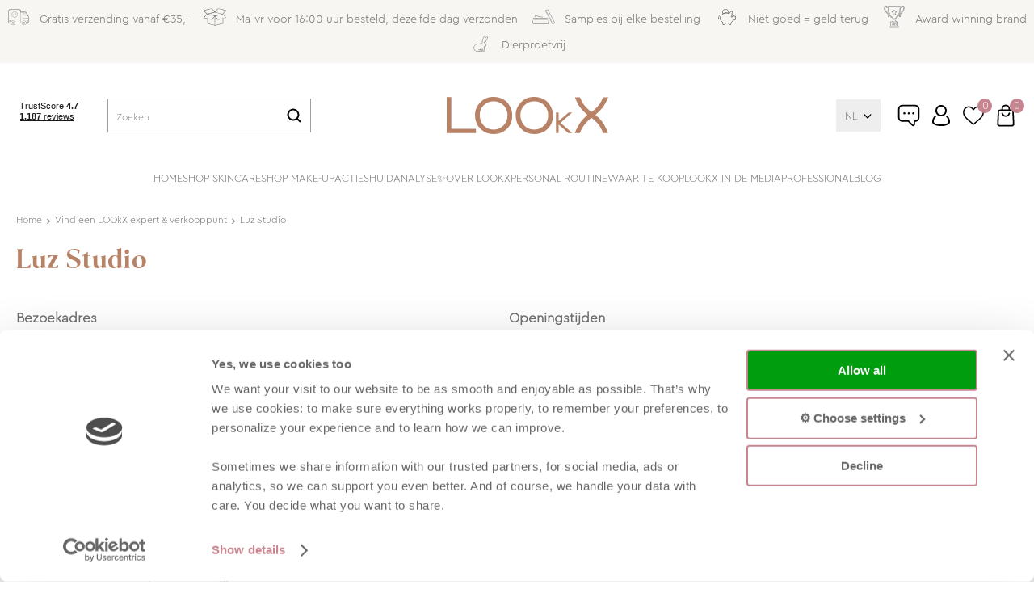

--- FILE ---
content_type: text/html; charset=utf-8
request_url: https://www.lookx.com/nl/vind-een-winkel/details/luz-studio/
body_size: 13902
content:
<!DOCTYPE html>


<html lang="nl">
<head>
    <meta http-equiv="Content-Type" content="text/html; charset=UTF-8"/>
<!--

Powered by NextChapter eCommerce
Unlock your growth at https://www.nextchapter-ecommerce.com

-->


<title>Luz Studio</title>

<meta name="description" content="Luz Studio">
    <meta property="og:image" content="http://cdn.nextchapter-ecommerce.com/Public/lookx_com/Images/og_logo.jpg">

<meta property="og:title" content="Luz Studio">
<meta property="og:description" content="Luz Studio">
<meta property="og:url" content="https://www.lookx.com/nl/vind-een-winkel/details/luz-studio/">

<meta name="format-detection" content="telephone=no">
<meta name="msapplication-tap-highlight" content="no">


    <meta name="viewport" content="width=device-width, initial-scale=1">

    <meta name="robots" content="index,follow">

<meta name="copyright" content="Copyright © NextChapter Software B.V. - All rights reserved">
<meta name="author" content="NextChapter Software B.V.">

<meta name="google-site-verification" content="GHgxV6ovXhnDljwb5VbymCO7JGJUghfwDSHsxZcUrWM" />
<meta name="google-site-verification" content="GABE_88fR7Ja9cpEQhjQMPPeneD3jsiXnnA8Dm6R95k" />
    <link rel="canonical" href="https://www.lookx.com/nl/vind-een-winkel/details/luz-studio/">

    <link rel="shortcut icon" href="//cdn.nextchapter-ecommerce.com/Public/lookx_com/images/favicon.png">

<link rel="Stylesheet" type="text/css" href="//cdn.nextchapter-ecommerce.com/Public/Styles/GetCss?s=lookx_com&amp;m=m&amp;p=1.192.3.0&amp;v=prod">


    
<script>
    !function(n,o,t){n.nextchapter={cookies:function e(){function c(o,t){var e=o[1];(!e||t[e])&&(0,o[0])(t,n)}function i(n){o.push(n)}return{onConsent:function(n,o){o?i([o,n]):i([n])},consented:function(n){for(var t=0,e=o.length;t<e;t++)c(o[t],n)},isConsented:function(o){var e=n[t]();return!!e&&!!e[o]&&e[o]}}}()}}(window,[],"getCookieConsent");

</script>
<script>
    window.dataLayer = window.dataLayer || [];



    nextchapter.cookies.onConsent(function(consent) {
        if (consent.preferences)
            window.dataLayer.push({'event': 'cookieconsent_preferences'});

        if (consent.statistics)
            window.dataLayer.push({'event': 'cookieconsent_statistics'});

        if (consent.marketing)
            window.dataLayer.push({'event': 'cookieconsent_marketing'});
    });
</script>
            



<script>

        
        (function (w, d, s, l, i) {
            w[l] = w[l] || []; w[l].push({
                'gtm.start':
                    new Date().getTime(), event: 'gtm.js'
            }); var f = d.getElementsByTagName(s)[0],
                j = d.createElement(s), dl = l != 'dataLayer' ? '&l=' + l : ''; j.async = true; j.src =
                'https://www.googletagmanager.com/gtm.js?id=' + i + dl; f.parentNode.insertBefore(j, f);
        })(window, document, 'script', 'dataLayer', 'GTM-KLJQPK3');
        
</script>
                        <script id="Cookiebot" src="https://consent.cookiebot.com/uc.js"
            data-cbid="02289a91-ea1b-485c-adf2-43b4ccd00b23" type="text/javascript" async></script>
    <script>
        window.getCookieConsent = function() {
            return window.Cookiebot.consent;
        };

        function CookiebotCallback_OnAccept() {
            nextchapter.cookies.consented(window.Cookiebot.consent);
        }
    </script>
<!-- TikTok Pixel Code Start --> <script> !function (w, d, t) { w.TiktokAnalyticsObject=t;var ttq=w[t]=w[t]||[];ttq.methods=["page","track","identify","instances","debug","on","off","once","ready","alias","group","enableCookie","disableCookie","holdConsent","revokeConsent","grantConsent"],ttq.setAndDefer=function(t,e){t[e]=function(){t.push([e].concat(Array.prototype.slice.call(arguments,0)))}};for(var i=0;i<ttq.methods.length;i++)ttq.setAndDefer(ttq,ttq.methods[i]);ttq.instance=function(t){for( var e=ttq._i[t]||[],n=0;n<ttq.methods.length;n++)ttq.setAndDefer(e,ttq.methods[n]);return e},ttq.load=function(e,n){var r="https://analytics.tiktok.com/i18n/pixel/events.js",o=n&&n.partner;ttq._i=ttq._i||{},ttq._i[e]=[],ttq._i[e]._u=r,ttq._t=ttq._t||{},ttq._t[e]=+new Date,ttq._o=ttq._o||{},ttq._o[e]=n||{};n=document.createElement("script") ;n.type="text/javascript",n.async=!0,n.src=r+"?sdkid="+e+"&lib="+t;e=document.getElementsByTagName("script")[0];e.parentNode.insertBefore(n,e)}; ttq.load('D2DKPV3C77U067DPKTIG'); ttq.page(); }(window, document, 'ttq'); </script> <!-- TikTok Pixel Code End -->


    

<script>
    nextchapter.cookies.onConsent('marketing', function () {
        !function(f,b,e,v,n,t,s){if(f.fbq){return;}n=f.fbq=function(){n.callMethod?
                n.callMethod.apply(n,arguments):n.queue.push(arguments)};if(!f._fbq)f._fbq=n;
            n.push=n;n.loaded=!0;n.version='2.0';n.queue=[];t=b.createElement(e);t.async=!0;
            t.src=v;s=b.getElementsByTagName(e)[0];s.parentNode.insertBefore(t,s)}(window,
            document,'script','https://connect.facebook.net/en_US/fbevents.js');

        fbq('init','273145613852974');
        fbq('track', 'PageView');
    });
</script>


    </head>
<body class="lookxresponsivetemplate responsive">
    <div id="jq-loadingGif" class="loadingOverlay" style="display: none;">
        <img alt="Loading..." src="//cdn.nextchapter-ecommerce.com/Public/lookx_com/Images/loader.gif" />
    </div>
    <div id="wrap-all" class="wrap_all">
<div id="addedToCart" class="addedToCart" data-type="Toast" style="display: none;">
    <div id="cart-template-pre" class="wrapper">
        <div class="addedProductDetails">
            <img alt="Loading..." class="loader" src="//cdn.nextchapter-ecommerce.com/Public/lookx_com/Images/loader.gif" />
        </div>
    </div>
    <div id="cart-template-target" class="wrapper">
        <div class="template-placeholder">
        </div>
    </div>
</div>





<header class="site-header" id="header">
    <div class="site-header_top">
        

    <div class="uspList">
        <ul class="items">
                <li class="usp1 usp-11514">
    <span class="icon"></span>
    <span class="description">Gratis verzending vanaf €35,-</span>
                </li>
                <li class="usp2 usp-11522">
    <span class="icon"></span>
    <span class="description">Ma-vr voor 16:00 uur besteld, dezelfde dag verzonden</span>
                </li>
                <li class="usp3 usp-11512">
    <span class="icon"></span>
    <span class="description">Samples bij elke bestelling</span>
                </li>
                <li class="usp4 usp-11524">
    <span class="icon"></span>
    <span class="description">Niet goed = geld terug</span>
                </li>
                <li class="usp5 usp-11513">
    <span class="icon"></span>
    <span class="description">Award winning brand</span>
                </li>
                <li class="usp6 usp-11511">
    <span class="icon"></span>
    <span class="description">Dierproefvrij</span>
                </li>
        </ul>
    </div>


    </div>
    <div class="site-header_main">
        <div class="wrapper">
            <div class="site-header__buttons header-buttons">
        <a href="/nl/vind-een-winkel/" class="header-buttons__item header-buttons__item--locator"
           title="Winkels"><span class="header-buttons__label">Winkels</span></a>
    <a id="sideBarButton" class="header-buttons__item header-buttons__item--hamburger" title="Menu" href="#">
        <span class="header-buttons__label">Menu</span>
    </a>
    <div class="more_dd">
        <div class="more_dd-header">
    <div id="language-selection" class="language-selection">
        <div class="selected">
            NL <span class="arrow"></span>
        </div>
        <ul class="dropdown">
                <li>
                    <a href="https://www.lookx.com/en/" title="EN">
                        EN
                    </a>
                </li>
        </ul>
    </div>
            <a href="#" class="closeButton" title="Sluiten"></a>
        </div>
        <div id="menuContainer" class="more_dd_container">
    

<div id="moreDdShoppable" class="moredd_shoppable buttons">
    <span class="title">Shop</span>
        <ul>
                <li>
                    <a class="category category-30E67"
                       data-key="category" data-urlkey=""
                       href="/nl/" data-hide-loader="true">
                        Home
                    </a>
                </li>
                <li>
                    <a class="category category-30E37 shoppable_button opens-shoppable-menu-page"
                       data-key="category" data-urlkey="shop-skincare"
                       href="/nl/shop-skincare/" data-hide-loader="true">
                        Shop skincare
                    </a>
                </li>
                <li>
                    <a class="category category-30D8E shoppable_button opens-shoppable-menu-page"
                       data-key="category" data-urlkey="shop-make-up"
                       href="/nl/shop-make-up/" data-hide-loader="true">
                        Shop make-up
                    </a>
                </li>
                <li>
                    <a class="category category-30E66"
                       data-key="category" data-urlkey="acties"
                       href="/nl/acties/" data-hide-loader="true">
                        Acties
                    </a>
                </li>
                <li>
                    <a class="category category-33950"
                       data-key="category" data-urlkey="huidanalyse"
                       href="/nl/huidanalyse/" data-hide-loader="true">
                        Huidanalyse✨
                    </a>
                </li>
                <li>
                    <a class="category category-30E65"
                       data-key="category" data-urlkey=""
                       href="/nl/pages/over-lookx/" data-hide-loader="true">
                        Over LOOkX
                    </a>
                </li>
                <li>
                    <a class="category category-30E63"
                       data-key="category" data-urlkey=""
                       href="/nl/pages/personal-routine/" data-hide-loader="true">
                        Personal routine
                    </a>
                </li>
                <li>
                    <a class="category category-30EC1"
                       data-key="category" data-urlkey=""
                       href="/nl/vind-een-winkel/" data-hide-loader="true">
                        Waar te koop
                    </a>
                </li>
                <li>
                    <a class="category category-31E75"
                       data-key="category" data-urlkey=""
                       href="/nl/pages/lookx-in-de-media/" data-hide-loader="true">
                        LOOkX in de media
                    </a>
                </li>
                <li>
                    <a class="category category-30E97"
                       data-key="category" data-urlkey=""
                       href="/nl/word-lookx-huidexpert/" data-hide-loader="true">
                        Professional
                    </a>
                </li>
        </ul>

    <div class="shoppable_container" id="shoppable_container" data-item-class="items" data-url="/nl/categorie/shoppablemenu/"></div>

                <a href="/nl/blog/" class="shop shop--blog">
            Blog
        </a>
</div>
            <div class="moredd_account buttons">
            <span class="title">Account</span>
                <a class="login" href="/nl/account/inloggen/" title="Inloggen">
        Inloggen
    </a>

<a class="favorites" href="/nl/mijn-favorieten/" title="Mijn favorieten">
    Mijn favorieten
    (<span class="favorite-count">0</span>)
</a>
        </div>
                <div class="moredd_stores buttons">
            <span class="title">Winkels</span>

            <a href="/nl/vind-een-winkel/" class="locator">
                Vind een LOOkX expert &amp; verkooppunt
            </a>
        </div>
                <div class="moredd_service buttons">
            <span class="title">Service</span>
                <a class="service newsletter" href="/nl/nieuwsbrief/aanmelden/" title="Nieuwsbrief">
                    Nieuwsbrief
                </a>
            <a class="service" href="/nl/pages/contact/" target="">Klantenservice</a>            <a class="contact" href="/nl/pages/contact/" target="">Contact</a>        </div>
            <div class="moredd_info buttons">
            <span class="title">Over LOOkX</span>
<a class="info" href="/nl/pages/over-lookx/" target="">Over LOOkX</a>        </div>
</div>

    </div>
</div>

                <div class="header_rating">
                    <!-- TrustBox script -->
                    <script type="text/javascript" src="//widget.trustpilot.com/bootstrap/v5/tp.widget.bootstrap.min.js" async></script>
                    <!-- End TrustBox script -->
                    <!-- TrustBox widget - Micro Combo -->
                    <div class="trustpilot-widget" data-locale="nl"
                         data-template-id="53aa8807dec7e10d38f59f32"
                         data-businessunit-id="55f978d30000ff00058361e3" data-style-height="20"
                         data-style-width="420" data-font-family="Raleway" data-text-color="#666666"
                         data-theme="light" data-stars="1,2,3,4,5" data-no-reviews="hide" data-scroll-to-list="true" data-allow-robots="true">
                        <a href="https://nl.trustpilot.com/review/lookx.com" target="_blank" rel="noopener">TrustPilot</a>
                    </div>
                    <!-- End TrustBox widget -->
                </div>
            

<div id="search-bar" class="searchbar">
<form action="/nl/zoeken/" id="searchForm" method="post">        <a class="searchbarArrow do-search" href="/nl/zoeken/">Zoeken</a>
<input autocomplete="off" id="txtSearch" name="txtSearch" placeholder="Zoeken" type="text" />
<a href="#" id="txtSearch_clear" class="clear" style="display: none;">x</a>
<label for="txtSearch" class="sr-only">Zoeken</label>
</form></div>

            <a href="/nl/" title="Home" class="top_nav_logo headerLogo">
    <img alt="lookx_com" src="https://cdn.nextchapter-ecommerce.com/Public/lookx_com/Images/logo.svg" />
</a>

            <nav class="site-header__extra-navigation extra-navigation">
    <div id="language-selection" class="language-selection">
        <div class="selected">
            NL <span class="arrow"></span>
        </div>
        <ul class="dropdown">
                <li>
                    <a href="https://www.lookx.com/en/" title="EN">
                        EN
                    </a>
                </li>
        </ul>
    </div>
    <div class="customer-service">
<a class="" href="/nl/pages/contact/" target="">Klantenservice</a>    </div>
    <a class="login" href="/nl/account/inloggen/" title="Inloggen">
        Inloggen
    </a>
    <a class="header-buttons__item header-buttons__item--favorites" href="/nl/mijn-favorieten/" title="Mijn favorieten">
    <span class="header-buttons__label">Mijn favorieten</span>
    <span class="header-buttons__count favorite-count">0</span>
</a>
    

<a id="headerCartButton" href="/nl/winkelwagen/" title="Winkelwagen" class="header-buttons__item header-buttons__item--cart cart-button" style="">
    <span id="cartCount" class="cart-button__count"></span>
    <span id="cartTotal" class="cart-button__total"></span>
    <span class="header-buttons__label cart-button__label">Winkelwagen</span>
</a></nav>
        </div>
    </div>
    <div class="site-header_bottom">
        <nav class="site-header__navigation navbar">
    <ul class="navbar__list">
            <li class="navbar__item ">
                <a href="/nl/" class=" category-30E67 navbar__link">
                    Home
                </a>
            </li>
            <li class="navbar__item navbar__item--has-dropdown">
                <a href="/nl/shop-skincare/" class="shop-skincare category-30E37 navbar__link">
                    Shop skincare
                </a>
                    <div class="navbar__dropdown nav-dropdown">
                        <div class="wrapper">
                                <div class="nav-dropdown__column nav-dropdown__column--column-1">
            <div class="nav-dropdown__section">
                <div class="nav-dropdown__section-title">Skincare</div>
                <ul class="nav-dropdown__list">
                        <li class="nav-dropdown__item category-34079">
                            <a href="/nl/shop-skincare/calm/" class="nav-dropdown__item-link"
                               >
                                <span class="nav-dropdown__item-label">
                                    Calm+
                                </span>
                            </a>
                        </li>
                        <li class="nav-dropdown__item category-323D3">
                            <a href="/nl/shop-skincare/look-better/" class="nav-dropdown__item-link"
                               >
                                <span class="nav-dropdown__item-label">
                                    Look better...
                                </span>
                            </a>
                        </li>
                        <li class="nav-dropdown__item category-324B6">
                            <a href="/nl/shop-skincare/bestsellers/" class="nav-dropdown__item-link"
                               >
                                <span class="nav-dropdown__item-label">
                                    Bestsellers
                                </span>
                            </a>
                        </li>
                        <li class="nav-dropdown__item category-30E5F">
                            <a href="/nl/shop-skincare/award-winning/" class="nav-dropdown__item-link"
                               >
                                <span class="nav-dropdown__item-label">
                                    Award-winning
                                </span>
                            </a>
                        </li>
                        <li class="nav-dropdown__item category-323C7">
                            <a href="/nl/shop-skincare/cadeaubonnen/" class="nav-dropdown__item-link"
                               >
                                <span class="nav-dropdown__item-label">
                                    Cadeaubonnen
                                </span>
                            </a>
                        </li>
                        <li class="nav-dropdown__item category-30E53">
                            <a href="/nl/shop-skincare/reiniging/" class="nav-dropdown__item-link"
                               >
                                <span class="nav-dropdown__item-label">
                                    Reiniging
                                </span>
                            </a>
                        </li>
                        <li class="nav-dropdown__item category-30E54">
                            <a href="/nl/shop-skincare/exfolieren/" class="nav-dropdown__item-link"
                               >
                                <span class="nav-dropdown__item-label">
                                    Exfoli&#235;ren
                                </span>
                            </a>
                        </li>
                        <li class="nav-dropdown__item category-30E55">
                            <a href="/nl/shop-skincare/maskers/" class="nav-dropdown__item-link"
                               >
                                <span class="nav-dropdown__item-label">
                                    Maskers
                                </span>
                            </a>
                        </li>
                        <li class="nav-dropdown__item category-30E57">
                            <a href="/nl/shop-skincare/gezichtsolie/" class="nav-dropdown__item-link"
                               >
                                <span class="nav-dropdown__item-label">
                                    Gezichtsolie
                                </span>
                            </a>
                        </li>
                        <li class="nav-dropdown__item category-30E56">
                            <a href="/nl/shop-skincare/serum/" class="nav-dropdown__item-link"
                               >
                                <span class="nav-dropdown__item-label">
                                    Serum
                                </span>
                            </a>
                        </li>
                        <li class="nav-dropdown__item category-30E58">
                            <a href="/nl/shop-skincare/creme/" class="nav-dropdown__item-link"
                               >
                                <span class="nav-dropdown__item-label">
                                    Cr&#232;me
                                </span>
                            </a>
                        </li>
                                    </ul>
            </div>
    </div>
    <div class="nav-dropdown__column nav-dropdown__column--column-2">
            <div class="nav-dropdown__section">
                
                <ul class="nav-dropdown__list">
                        <li class="nav-dropdown__item category-30E59">
                            <a href="/nl/shop-skincare/man/" class="nav-dropdown__item-link"
                               >
                                <span class="nav-dropdown__item-label">
                                    Man
                                </span>
                            </a>
                        </li>
                        <li class="nav-dropdown__item category-30E5A">
                            <a href="/nl/shop-skincare/oogverzorging/" class="nav-dropdown__item-link"
                               >
                                <span class="nav-dropdown__item-label">
                                    Oogverzorging
                                </span>
                            </a>
                        </li>
                        <li class="nav-dropdown__item category-30E5C">
                            <a href="/nl/shop-skincare/travelsize/" class="nav-dropdown__item-link"
                               >
                                <span class="nav-dropdown__item-label">
                                    Travelsize
                                </span>
                            </a>
                        </li>
                        <li class="nav-dropdown__item category-30E5B">
                            <a href="/nl/shop-skincare/zonbescherming/" class="nav-dropdown__item-link"
                               >
                                <span class="nav-dropdown__item-label">
                                    Zonbescherming ☀️
                                </span>
                            </a>
                        </li>
                        <li class="nav-dropdown__item category-30E60">
                            <a href="/nl/shop-skincare/refill/" class="nav-dropdown__item-link"
                               >
                                <span class="nav-dropdown__item-label">
                                    Refill
                                </span>
                            </a>
                        </li>
                        <li class="nav-dropdown__item category-30E5D">
                            <a href="/nl/shop-skincare/overig/" class="nav-dropdown__item-link"
                               >
                                <span class="nav-dropdown__item-label">
                                    Overig
                                </span>
                            </a>
                        </li>
                                    </ul>
            </div>
    </div>
    <div class="nav-dropdown__column nav-dropdown__column--column-3">
            <div class="nav-dropdown__section">
                <div class="nav-dropdown__section-title">Look better</div>
                <ul class="nav-dropdown__list">
                        <li class="nav-dropdown__item category-3245B">
                            <a href="/nl/shop-skincare/look-better/now-and-in-the-future-anti-aging/" class="nav-dropdown__item-link"
                               >
                                <span class="nav-dropdown__item-label">
                                    now and in the future (anti-aging)
                                </span>
                            </a>
                        </li>
                        <li class="nav-dropdown__item category-3245A">
                            <a href="/nl/shop-skincare/look-better/than-the-first-signs-of-aging/" class="nav-dropdown__item-link"
                               >
                                <span class="nav-dropdown__item-label">
                                    than the first signs of aging
                                </span>
                            </a>
                        </li>
                        <li class="nav-dropdown__item category-323D2">
                            <a href="/nl/shop-skincare/look-better/during-the-menopause-hormonen/" class="nav-dropdown__item-link"
                               >
                                <span class="nav-dropdown__item-label">
                                    during the menopause (hormonen)
                                </span>
                            </a>
                        </li>
                        <li class="nav-dropdown__item category-32459">
                            <a href="/nl/shop-skincare/look-better/during-pregnancy-zwangerschap/" class="nav-dropdown__item-link"
                               >
                                <span class="nav-dropdown__item-label">
                                    during pregnancy (zwangerschap)
                                </span>
                            </a>
                        </li>
                        <li class="nav-dropdown__item category-325CC">
                            <a href="/nl/shop-skincare/look-better/during-puberty-puberteit/" class="nav-dropdown__item-link"
                               >
                                <span class="nav-dropdown__item-label">
                                    during puberty (puberteit)
                                </span>
                            </a>
                        </li>
                        <li class="nav-dropdown__item category-32469">
                            <a href="/nl/shop-skincare/look-better/after-a-long-day-lange-dag/" class="nav-dropdown__item-link"
                               >
                                <span class="nav-dropdown__item-label">
                                    after a long day (lange dag)
                                </span>
                            </a>
                        </li>
                        <li class="nav-dropdown__item category-3246A">
                            <a href="/nl/shop-skincare/look-better/after-a-night-out-avond-uit/" class="nav-dropdown__item-link"
                               >
                                <span class="nav-dropdown__item-label">
                                    after a night out (avond uit)
                                </span>
                            </a>
                        </li>
                        <li class="nav-dropdown__item category-3246B">
                            <a href="/nl/shop-skincare/look-better/during-spring-lente/" class="nav-dropdown__item-link"
                               >
                                <span class="nav-dropdown__item-label">
                                    during spring (lente)
                                </span>
                            </a>
                        </li>
                        <li class="nav-dropdown__item category-3246C">
                            <a href="/nl/shop-skincare/look-better/during-summer-zomer/" class="nav-dropdown__item-link"
                               >
                                <span class="nav-dropdown__item-label">
                                    during summer (zomer)
                                </span>
                            </a>
                        </li>
                        <li class="nav-dropdown__item category-3247A">
                            <a href="/nl/shop-skincare/look-better/during-autumn-herfst/" class="nav-dropdown__item-link"
                               >
                                <span class="nav-dropdown__item-label">
                                    during autumn (herfst)
                                </span>
                            </a>
                        </li>
                        <li class="nav-dropdown__item category-3247B">
                            <a href="/nl/shop-skincare/look-better/during-winter-winter/" class="nav-dropdown__item-link"
                               >
                                <span class="nav-dropdown__item-label">
                                    during winter (winter)
                                </span>
                            </a>
                        </li>
                                    </ul>
            </div>
    </div>
    <div class="nav-dropdown__column nav-dropdown__column--column-4">
            <div class="nav-dropdown__section">
                <div class="nav-dropdown__section-title">Productlijn</div>
                <ul class="nav-dropdown__list">
                        <li class="nav-dropdown__item">
                            <a href="/nl/shop-skincare/?productlijn=Calm%2b" class="nav-dropdown__item-link"
                                                                  rel="nofollow"
>
                                <span class="nav-dropdown__item-label">
                                    Calm+
                                </span>
                            </a>
                        </li>
                        <li class="nav-dropdown__item">
                            <a href="/nl/shop-skincare/?productlijn=Youth+defense+(Pre+anti-ageing)" class="nav-dropdown__item-link"
                                                                  rel="nofollow"
>
                                <span class="nav-dropdown__item-label">
                                    Youth defense (Pre anti-ageing)
                                </span>
                            </a>
                        </li>
                        <li class="nav-dropdown__item">
                            <a href="/nl/shop-skincare/?productlijn=Retinol2ndG+(Anti-ageing)" class="nav-dropdown__item-link"
                                                                  rel="nofollow"
>
                                <span class="nav-dropdown__item-label">
                                    Retinol2ndG (Anti-ageing)
                                </span>
                            </a>
                        </li>
                        <li class="nav-dropdown__item">
                            <a href="/nl/shop-skincare/?productlijn=Moisture+(Hydratatie)" class="nav-dropdown__item-link"
                                                                  rel="nofollow"
>
                                <span class="nav-dropdown__item-label">
                                    Moisture (Hydratatie)
                                </span>
                            </a>
                        </li>
                        <li class="nav-dropdown__item">
                            <a href="/nl/shop-skincare/?productlijn=Balance+(Kalmerend)" class="nav-dropdown__item-link"
                                                                  rel="nofollow"
>
                                <span class="nav-dropdown__item-label">
                                    Balance (Kalmerend)
                                </span>
                            </a>
                        </li>
                        <li class="nav-dropdown__item">
                            <a href="/nl/shop-skincare/?productlijn=Solution+(Talgregulering)" class="nav-dropdown__item-link"
                                                                  rel="nofollow"
>
                                <span class="nav-dropdown__item-label">
                                    Solution (Talgregulering)
                                </span>
                            </a>
                        </li>
                        <li class="nav-dropdown__item">
                            <a href="/nl/shop-skincare/?productlijn=Man+(Manverzorging)" class="nav-dropdown__item-link"
                                                                  rel="nofollow"
>
                                <span class="nav-dropdown__item-label">
                                    Man (Manverzorging)
                                </span>
                            </a>
                        </li>
                                    </ul>
            </div>
    </div>
    <div class="nav-dropdown__column nav-dropdown__column--column-5">
            <div class="nav-dropdown__section nav-dropdown__section--has-image">
                <div class="nav-dropdown__section-title">Nieuw: Calm+</div>
                        <a href="/nl/shop-skincare/calm/" class="nav-dropdown__section-image-link">
                            <img class="lazy nav-dropdown__section-image" data-src="//cdn.nextchapter-ecommerce.com/Public/MenuBlocks/1826-18088-nieuw-calm.png" src="//cdn.nextchapter-ecommerce.com/Public/lookx_com/Images/loader.gif">
                        </a>
                <ul class="nav-dropdown__list">
                                    </ul>
            </div>
    </div>

                        </div>
                    </div>
            </li>
            <li class="navbar__item navbar__item--has-dropdown">
                <a href="/nl/shop-make-up/" class="shop-make-up category-30D8E navbar__link">
                    Shop make-up
                </a>
                    <div class="navbar__dropdown nav-dropdown">
                        <div class="wrapper">
                                <div class="nav-dropdown__column nav-dropdown__column--column-1">
            <div class="nav-dropdown__section">
                <div class="nav-dropdown__section-title">Make-up</div>
                <ul class="nav-dropdown__list">
                        <li class="nav-dropdown__item category-323C8">
                            <a href="/nl/shop-make-up/cadeaubonnen/" class="nav-dropdown__item-link"
                               >
                                <span class="nav-dropdown__item-label">
                                    Cadeaubonnen
                                </span>
                            </a>
                        </li>
                        <li class="nav-dropdown__item category-3136B">
                            <a href="/nl/shop-make-up/nieuw/" class="nav-dropdown__item-link"
                               >
                                <span class="nav-dropdown__item-label">
                                    NIEUW!
                                </span>
                            </a>
                        </li>
                        <li class="nav-dropdown__item category-30E38">
                            <a href="/nl/shop-make-up/gezicht/" class="nav-dropdown__item-link"
                               >
                                <span class="nav-dropdown__item-label">
                                    Gezicht
                                </span>
                            </a>
                        </li>
                        <li class="nav-dropdown__item category-30D8F">
                            <a href="/nl/shop-make-up/ogen/" class="nav-dropdown__item-link"
                               >
                                <span class="nav-dropdown__item-label">
                                    Ogen
                                </span>
                            </a>
                        </li>
                        <li class="nav-dropdown__item category-30E4B">
                            <a href="/nl/shop-make-up/lippen/" class="nav-dropdown__item-link"
                               >
                                <span class="nav-dropdown__item-label">
                                    Lippen
                                </span>
                            </a>
                        </li>
                        <li class="nav-dropdown__item category-30E4C">
                            <a href="/nl/shop-make-up/kwasten/" class="nav-dropdown__item-link"
                               >
                                <span class="nav-dropdown__item-label">
                                    Kwasten
                                </span>
                            </a>
                        </li>
                        <li class="nav-dropdown__item category-30E4E">
                            <a href="/nl/shop-make-up/award-winning/" class="nav-dropdown__item-link"
                               >
                                <span class="nav-dropdown__item-label">
                                    Award-winning
                                </span>
                            </a>
                        </li>
                        <li class="nav-dropdown__item category-30E52">
                            <a href="/nl/shop-make-up/overig/" class="nav-dropdown__item-link"
                               >
                                <span class="nav-dropdown__item-label">
                                    Overig
                                </span>
                            </a>
                        </li>
                                    </ul>
            </div>
    </div>
    <div class="nav-dropdown__column nav-dropdown__column--column-2">
            <div class="nav-dropdown__section nav-dropdown__section--has-image">
                <div class="nav-dropdown__section-title">Perfecte make-up basis</div>
                        <a href="/nl/blog/artikel/creeer-de-perfecte-make-up-basis/" class="nav-dropdown__section-image-link">
                            <img class="lazy nav-dropdown__section-image" data-src="//cdn.nextchapter-ecommerce.com/Public/MenuBlocks/1826-28863-perfecte-make-up-basis.png" src="//cdn.nextchapter-ecommerce.com/Public/lookx_com/Images/loader.gif">
                        </a>
                <ul class="nav-dropdown__list">
                                    </ul>
            </div>
    </div>
    <div class="nav-dropdown__column nav-dropdown__column--column-3">
            <div class="nav-dropdown__section nav-dropdown__section--has-image">
                <div class="nav-dropdown__section-title">Nieuwe nude lipstick</div>
                        <a href="/nl/2614943/lipstick-no-205-nude-matt/" class="nav-dropdown__section-image-link">
                            <img class="lazy nav-dropdown__section-image" data-src="//cdn.nextchapter-ecommerce.com/Public/MenuBlocks/1826-68203-nude-matt-menu.png" src="//cdn.nextchapter-ecommerce.com/Public/lookx_com/Images/loader.gif">
                        </a>
                <ul class="nav-dropdown__list">
                                    </ul>
            </div>
    </div>

                        </div>
                    </div>
            </li>
            <li class="navbar__item ">
                <a href="/nl/acties/" class="acties category-30E66 navbar__link">
                    Acties
                </a>
            </li>
            <li class="navbar__item ">
                <a href="/nl/huidanalyse/" class="huidanalyse category-33950 navbar__link">
                    Huidanalyse✨
                </a>
            </li>
            <li class="navbar__item ">
                <a href="/nl/pages/over-lookx/" class=" category-30E65 navbar__link">
                    Over LOOkX
                </a>
            </li>
            <li class="navbar__item ">
                <a href="/nl/pages/personal-routine/" class=" category-30E63 navbar__link">
                    Personal routine
                </a>
            </li>
            <li class="navbar__item ">
                <a href="/nl/vind-een-winkel/" class=" category-30EC1 navbar__link">
                    Waar te koop
                </a>
            </li>
            <li class="navbar__item ">
                <a href="/nl/pages/lookx-in-de-media/" class=" category-31E75 navbar__link">
                    LOOkX in de media
                </a>
            </li>
            <li class="navbar__item ">
                <a href="/nl/word-lookx-huidexpert/" class=" category-30E97 navbar__link">
                    Professional
                </a>
            </li>


        
            <li class="navbar__item navbar__item--blog">
                <a class=" navbar__link" href="/nl/blog/">
                    Blog
                </a>
            </li>
    </ul>
</nav>

    </div>
</header>

<div class="middle locator--detail" id="middle">
    <div class="wrapper">
        <div class="breadCrumbTrail" itemscope itemtype="http://schema.org/BreadcrumbList">
<span class="breadCrumbItem" itemprop="itemListElement" itemscope itemtype="http://schema.org/ListItem">
<a href="/nl/" title="Home" itemprop="item"><span itemprop="name">Home</span></a>
<meta itemprop="position" content="1" />
</span>
<span class="seperator">-&gt;</span><span class="breadCrumbItem" itemprop="itemListElement" itemscope itemtype="http://schema.org/ListItem">
<a href="/nl/vind-een-winkel/" title="Vind een LOOkX expert & verkooppunt" itemprop="item"><span itemprop="name">Vind een LOOkX expert & verkooppunt</span></a>
<meta itemprop="position" content="2" />
</span>
<span class="seperator">-&gt;</span><span class="breadCrumbItem" itemprop="itemListElement" itemscope itemtype="http://schema.org/ListItem">
<span itemprop="name">Luz Studio</span>
<meta itemprop="item" content="https://www.lookx.com/nl/vind-een-winkel/details/luz-studio/" />
<meta itemprop="position" content="3" />
</span>
</div>

    </div>

    <div id="locator-wrapper">
        
        <div class="wrapper location-detail">
            <h1 class="pageTitle location-detail__title">Luz Studio</h1>
            <div class="location-detail__logos">
            </div>
            <div class="location-detail__section location-detail__section--info">
    <div class="location-info location-info--contact">
        <div class="location-info__title">Bezoekadres</div>
        <ul class="location-info__address">
    <li class="location-info__address-line1">Pastoor Doensstraat 2</li>
    <li class="location-info__address-line2">4854CP Breda</li>
</ul>

            <div class="location-info__contact">
            <a href="tel:06 81 84 25 03" class="location-info__phone">
                06 81 84 25 03
            </a>
                            <a href="https://luzstudio.nl/" target="_blank" class="location-info__website" title="Bekijk website">
                Bekijk website
            </a>
    </div>

            <a href="#map" id="showMap" title="Toon op kaart"
       class="location-info__route-button button">
        Toon op kaart
    </a>
    <a href="https://www.google.com/maps/dir/?api=1&destination=51.565287,4.831254"
       title="Routebeschrijving" target="_blank"
       class="location-info__route-button button">
        Routebeschrijving
    </a>

        
    </div>
<div class="location-info location-info--opening-hours">
    <div class="location-info__title">Openingstijden</div>
    <ul class="location-info__opening-hours opening-hours">
        <li class="opening-hours__day opening-hours__day--monday">
            <div class="opening-hours__label">
                Ma
            </div>
            <div class="opening-hours__value">
                Gesloten
            </div>
        </li>
        <li class="opening-hours__day opening-hours__day--tuesday">
            <div class="opening-hours__label">
                Di
            </div>
            <div class="opening-hours__value">
                Gesloten
            </div>
        </li>
        <li class="opening-hours__day opening-hours__day--wednesday">
            <div class="opening-hours__label">
                Wo
            </div>
            <div class="opening-hours__value">
                10.00 - 17.00 uur
            </div>
        </li>
        <li class="opening-hours__day opening-hours__day--thursday">
            <div class="opening-hours__label">
                Do
            </div>
            <div class="opening-hours__value">
                10.00 - 17.00 uur
            </div>
        </li>
        <li class="opening-hours__day opening-hours__day--friday">
            <div class="opening-hours__label">
                Vr
            </div>
            <div class="opening-hours__value">
                10.00 - 17.00 uur
            </div>
        </li>
        <li class="opening-hours__day opening-hours__day--saturday">
            <div class="opening-hours__label">
                Za
            </div>
            <div class="opening-hours__value">
                10.00 - 16.00 uur
            </div>
        </li>
        <li class="opening-hours__day opening-hours__day--sunday">
            <div class="opening-hours__label">
                Zo
            </div>
            <div class="opening-hours__value">
                Gesloten
            </div>
        </li>
    </ul>
</div>
    
</div>

        </div>
            <div class="location-detail__section location-detail__section--additional">
        <div class="wrapper">
            <h2 class="location-detail__subtitle">Over Luz Studio</h2>
            <strong>LOOkX Skincare &amp; Make up is hier verkrijgbaar<br /><br /></strong>"Met Luz Studio heb ik een plek gecre&euml;erd die voelt als een knusse huiskamer en ik ontvang jou dan ook als een vriendin die bij mij thuiskomt.&nbsp;Graag zie ik dat Luz Studio een plek is waar jij even rustig de tijd kunt nemen voor jezelf."<strong><br /><br /></strong><em>*openingstijden kunnen afwijken</em>
            <div class="location-detail__area">
                    <div class="location-info location-info--additional1">
                        
                    </div>
                                    <div class="location-info location-info--additional2">
                        
                    </div>
                                    <div class="location-info location-info--additional3">
                        
                    </div>
                                    <div class="location-info location-info--additional4">
                        
                    </div>
                                    <div class="location-info location-info--additional5">
                        
                    </div>
            </div>
        </div>
    </div>

            <div class="location-detail__section location-detail__section--map">
        <div id="map" data-lat="51.565287" data-lng="4.831254"
             data-marker=""
             data-show-map="true"
             class="location-detail__map wrapper"
             style="">
        </div>
    </div>

            <div class="location-detail__section location-detail__section--nearby">
        <div class="wrapper">
            <h2 class="location-detail__subtitle">Andere filialen in de buurt</h2>
            <div class="nearby-locations">
                    <div class="nearby-locations__item location location--nearby">
                        <div class="location__header">
                            <div class="location__title">
                                <a href="/nl/vind-een-winkel/details/schoonheidssalon-annemieke-brouwers/" title="Schoonheidssalon Annemieke Brouwers">Schoonheidssalon Annemieke Brouwers</a>
                            </div>
                            <div class="location__distance">(+/- 3.1km)</div>
                        </div>
                        <div class="location__address-line1">Henri t&#39; Sasplein 15</div>
                        <div class="location__address-line2">4835RG Breda</div>
                    </div>
                    <div class="nearby-locations__item location location--nearby">
                        <div class="location__header">
                            <div class="location__title">
                                <a href="/nl/vind-een-winkel/details/beautysalon-here-4-you/" title="Beautysalon Here 4 You">Beautysalon Here 4 You</a>
                            </div>
                            <div class="location__distance">(+/- 7.9km)</div>
                        </div>
                        <div class="location__address-line1">Rietdijk 2 A</div>
                        <div class="location__address-line2">4824ZB Breda</div>
                    </div>
                    <div class="nearby-locations__item location location--nearby">
                        <div class="location__header">
                            <div class="location__title">
                                <a href="/nl/vind-een-winkel/details/la-bella-perla/" title="La bella Perla">La bella Perla</a>
                            </div>
                            <div class="location__distance">(+/- 8.7km)</div>
                        </div>
                        <div class="location__address-line1">Hooivorkstraat 12</div>
                        <div class="location__address-line2">4904VH Oosterhout</div>
                    </div>
            </div>
        </div>
    </div>

    </div>
</div>
            <div id="footer" class="footer footer_type_b">
        <div class="footer__top">
            <div class="wrapper">
                    <div class="footer-newsletter">
                        <div class="footer-newsletter__content">
                                <div class="footer-newsletter__title">
                                    Stay updated én ontvang €5,- shoptegoed.
                                </div>
                                                            <div class="footer-newsletter__description">
                                    Ontvang exclusieve aanbiedingen, probeer als eerste nieuwe producten uit en ontvang tips voor jouw Everchanging Skin. Meld je nu aan!
                                </div>
                        </div>
                        <div class="footer-newsletter__form"><div class="emailForm email">
<form Length="26" action="/nl/nieuwsbrief/aanmelden/" method="post"><input name="__RequestVerificationToken" type="hidden" value="Pujob69GUWnxJMdA0xGZ-KBx6rK677jqATsRj24UDrEddGsckFk6ENYhdYR2E3wLR6pIn3pt9X5ari9ha80xJWKM8y4U9OcFDOzM7dCT8D01" />        <div class="icon"></div>
        <input type="email" id="EmailAddress" name="EmailAddress"
               placeholder="E-mailadres"/>
        <label class="sr-only" for="EmailAddress">
            E-mailadres
        </label>
        <a href="#" class="signupButton submit submitsForm">
            Aanmelden
        </a>
</form></div>
</div>
                    </div>
                    <div class="socialWrap">
        <div class="socialTitle">
            Volg ons
        </div>
        <div class="socialMedia">
            <ul class="socialMedia__list">
                    <li><a href="https://www.facebook.com/LOOkXCosmetics" target="_blank" title="Volg LOOkX op Facebook"><img alt="Volg LOOkX op Facebook" class="lazy" data-src="//cdn.nextchapter-ecommerce.com/Public/lookx_com/Images/footer/facebook.svg" src="//cdn.nextchapter-ecommerce.com/Public/Images/no_loader.png"></a></li>
                    <li><a href="https://www.instagram.com/lookxcosmetics/" target="_blank" title="Volg LOOkX op Instagram"><img alt="Volg LOOkX op Instagram" class="lazy" data-src="//cdn.nextchapter-ecommerce.com/Public/lookx_com/Images/footer/instagram.svg" src="//cdn.nextchapter-ecommerce.com/Public/Images/no_loader.png"></a></li>
                    <li><a href="https://www.youtube.com/c/LOOkXCosmetics" target="_blank" title="Volg LOOkX op YouTube"><img alt="Volg LOOkX op YouTube" class="lazy" data-src="//cdn.nextchapter-ecommerce.com/Public/lookx_com/Images/footer/youtube.svg" src="//cdn.nextchapter-ecommerce.com/Public/Images/no_loader.png"></a></li>
                    <li><a href="https://nl.linkedin.com/company/lookx-smart-clean-beauty" target="_blank" title="Volg LOOkX op LinkedIn"><img alt="Volg LOOkX op LinkedIn" class="lazy" data-src="//cdn.nextchapter-ecommerce.com/Public/lookx_com/Images/footer/linkedin.svg" src="//cdn.nextchapter-ecommerce.com/Public/Images/no_loader.png"></a></li>
                    <li><a href="https://www.tiktok.com/@lookxcosmetics" target="_blank" title="Volg LOOkX op TikTok"><img alt="Volg LOOkX op TikTok" class="lazy" data-src="//cdn.nextchapter-ecommerce.com/Public/lookx_com/Images/footer/tiktok.svg" src="//cdn.nextchapter-ecommerce.com/Public/Images/no_loader.png"></a></li>
            </ul>
        </div>
    </div>

            </div>
        </div>
        <div class="footer__list">
            <div class="wrapper">
                
        <div class="footerItem item1">
            <h3 class="title">Klantenservice</h3>

                <div class="footerItemContent">
                    <!-- TrustBox script -->
<script src="//widget.trustpilot.com/bootstrap/v5/tp.widget.bootstrap.min.js" async="" type="text/javascript"></script>
<!-- End TrustBox script --> <!-- TrustBox widget - Mini --> <br />
<div class="trustpilot-widget" data-locale="nl-NL" data-template-id="53aa8807dec7e10d38f59f32" data-businessunit-id="55f978d30000ff00058361e3" data-style-height="150px" data-style-width="100%" data-theme="light" data-font-family="Raleway" data-text-color="#666666"><a href="https://nl.trustpilot.com/review/lookx.com" target="_blank" rel="noopener noreferrer">Trustpilot</a></div>
<!-- End TrustBox widget -->
                </div>

                <ul class="footerItemContent">
                        <li>
<a href="/nl/pages/contact/"><span class="arrow"></span>Contact</a>                        </li>
                        <li>
<a href="/nl/pages/betaalinformatie/"><span class="arrow"></span>Betalen</a>                        </li>
                        <li>
<a href="/nl/pages/verzendinformatie/"><span class="arrow"></span>Verzendinformatie</a>                        </li>
                        <li>
<a href="/nl/pages/retouren-en-ruilen/"><span class="arrow"></span>Retouren & ruilen</a>                        </li>
                        <li>
<a href="/nl/pages/faq-veelgestelde-vragen/"><span class="arrow"></span>FAQ: Veelgestelde vragen</a>                        </li>
                </ul>
        </div>
        <div class="footerItem item2">
            <h3 class="title">Over LOOkX</h3>


                <ul class="footerItemContent">
                        <li>
<a href="/nl/pages/over-lookx/"><span class="arrow"></span>Over ons</a>                        </li>
                        <li>
<a href="/nl/pages/lookx-huidexpert/"><span class="arrow"></span>Smart beauty</a>                        </li>
                        <li>
<a href="/nl/pages/clean-beauty/"><span class="arrow"></span>Clean beauty</a>                        </li>
                        <li>
<a href="/nl/pages/skin-science/"><span class="arrow"></span>Skin science</a>                        </li>
                        <li>
<a href="/nl/pages/cindy-van-der-peet/"><span class="arrow"></span>Founder Cindy</a>                        </li>
                        <li>
<a href="/nl/pages/probeer-lookx-zelf/"><span class="arrow"></span>Niet goed = geld terug!</a>                        </li>
                </ul>
        </div>
        <div class="footerItem item3">
            <h3 class="title">Meer informatie</h3>


                <ul class="footerItemContent">
                        <li>
<a href="/nl/pages/lookx-en-100weeks/"><span class="arrow"></span>LOOkX Charity program</a>                        </li>
                        <li>
<a href="/nl/pages/award-winning-brand/"><span class="arrow"></span>Award winning brand</a>                        </li>
                        <li>
<a href="/nl/pages/lookx-in-de-media/"><span class="arrow"></span>LOOkX in de media</a>                        </li>
                        <li>
<a href="/nl/pages/lookx-refill-concept/"><span class="arrow"></span>LOOkX Refill concept</a>                        </li>
                        <li>
<a href="/nl/pages/ingredienten/"><span class="arrow"></span>LOOkX Ingrediënten</a>                        </li>
                        <li>
<a href="/nl/pages/lookx-ambassadeurs/"><span class="arrow"></span>LOOkX Ambassadeurs</a>                        </li>
                        <li>
<a href="/nl/pages/een-ultieme-glow-met-de-prooflooksbetter-facial/"><span class="arrow"></span>#ProofLooksBetter Facial</a>                        </li>
                        <li>
<a href="/nl/pages/vacatures/"><span class="arrow"></span>LOOkX Vacatures</a>                        </li>
                        <li>
<a href="/nl/word-lookx-huidexpert/" target="_blank"><span class="arrow"></span>Voor de salon professional</a>                        </li>
                </ul>
        </div>
        <div class="footerItem item4">
            <h3 class="title">Award winning brand</h3>

                <div class="footerItemContent">
                    <ul class="award-icons">
<li><img src="//cdn.nextchapter-ecommerce.com/public/Media/rkuh39ib/79907-96997_Astir.svg" width="60" height="60" /></li>
<li><img src="//cdn.nextchapter-ecommerce.com/public/Media/rkuh39ib/79908-69170_Pure_beauty_2018.svg" width="60" height="60" /></li>
<li><img src="//cdn.nextchapter-ecommerce.com/public/Media/rkuh39ib/79909-16695_DBA_2019.svg" width="60" height="60" /></li>
<li><img src="//cdn.nextchapter-ecommerce.com/public/Media/rkuh39ib/79910-15256_Pure_beauty_2019.svg" width="60" height="60" /></li>
<li><img src="//cdn.nextchapter-ecommerce.com/public/Media/rkuh39ib/79911-07071_Pure_London_2019.svg" width="60" height="60" /></li>
<li><img src="//cdn.nextchapter-ecommerce.com/public/Media/rkuh39ib/79912-83147_DBA_2020.svg" width="60" height="60" /></li>
<li><img src="//cdn.nextchapter-ecommerce.com/public/Media/rkuh39ib/79913-17560_DBA_2_2020.svg" width="60" height="60" /></li>
<li><img src="//cdn.nextchapter-ecommerce.com/public/Media/rkuh39ib/79914-77700_Pure_beauty_2022.svg" width="60" height="60" /></li>
<li><img src="//cdn.nextchapter-ecommerce.com/public/Media/rkuh39ib/79915-88289_DBA_2022.svg" width="60" height="60" /></li>
</ul>
                </div>

        </div>
        <div class="footerItem item5">
            <h3 class="title">Gespot in de media</h3>

                <div class="footerItemContent">
                    <ul class="media-icons">
<li><a href="/nl/pages/lookx-in-de-media/"><img src="//assets.nextchapter-ecommerce.com/Media/rkuh39ib/99177-06928_GRAZIA_1.svg" width="100" height="60" /></a></li>
<li><a href="/nl/pages/lookx-in-de-media/"><img src="//assets.nextchapter-ecommerce.com/Media/rkuh39ib/99178-77204_ELLE_1.svg" width="100" height="60" /></a></li>
<li><a href="/nl/pages/lookx-in-de-media/"><img src="//assets.nextchapter-ecommerce.com/Media/rkuh39ib/99179-94977_VOGUE_1.svg" width="100" height="60" /></a></li>
<li><a href="/nl/pages/lookx-in-de-media/"><img src="//assets.nextchapter-ecommerce.com/Media/rkuh39ib/99180-68785_marie_claire_1.svg" width="100" height="60" /></a></li>
<li><a href="/nl/pages/lookx-in-de-media/"><img src="//assets.nextchapter-ecommerce.com/Media/rkuh39ib/99181-14328_NOUVEAU_1.svg" width="100" height="60" /></a></li>
<li><a href="/nl/pages/lookx-in-de-media/"><img src="//assets.nextchapter-ecommerce.com/Media/rkuh39ib/99182-90780_cosmopolitan_1.svg" width="100" height="60" /></a></li>
</ul>
                </div>

        </div>

            </div>
        </div>
        <div class="footer__bottom">
    <div class="wrapper">
        

    <div class="footer-bottom__left">
            <div class="footer_logos">
            <span class="paymentLogos">
                <span class="large label">Veilig betalen</span>
<span class="logo"><img alt="iDEAL" class="lazy" data-src="//cdn.nextchapter-ecommerce.com/Public/lookx_com/Images/footer/ideal.svg" src="//cdn.nextchapter-ecommerce.com/Public/Images/no_loader.png"></span>
<span class="logo"><img alt="Bancontact / Mister Cash" class="lazy" data-src="//cdn.nextchapter-ecommerce.com/Public/lookx_com/Images/footer/bancontact-mister-cash.svg" src="//cdn.nextchapter-ecommerce.com/Public/Images/no_loader.png"></span>
<span class="logo"><img alt="MasterCard" class="lazy" data-src="//cdn.nextchapter-ecommerce.com/Public/lookx_com/Images/footer/mastercard.svg" src="//cdn.nextchapter-ecommerce.com/Public/Images/no_loader.png"></span>
<span class="logo"><img alt="Visa" class="lazy" data-src="//cdn.nextchapter-ecommerce.com/Public/lookx_com/Images/footer/visa.svg" src="//cdn.nextchapter-ecommerce.com/Public/Images/no_loader.png"></span>
<span class="logo"><img alt="Riverty" class="lazy" data-src="//cdn.nextchapter-ecommerce.com/Public/lookx_com/Images/footer/riverty.svg" src="//cdn.nextchapter-ecommerce.com/Public/Images/no_loader.png"></span>
            </span>
                    <span class="shippingLogos">
                <span class="large label">Vervoer met</span>
<span class="logo"><img alt="PostNL" class="lazy" data-src="//cdn.nextchapter-ecommerce.com/Public/lookx_com/Images/footer/postnl.svg" src="//cdn.nextchapter-ecommerce.com/Public/Images/no_loader.png"></span>
            </span>
            </div>

    </div>

        <div class="footer_text">
            <ul class="footer_links">
                    <li>
                        <a href="/nl/pages/algemene-voorwaarden/" target="">Algemene voorwaarden</a>
                    </li>
                    <li>
                        <a href="/nl/pages/privacy/" target="">Privacy</a>
                    </li>
            </ul>
            <div class="footer_copyright">
                <span class="footer_copyright__year">&copy; 2026</span> <span class="footer_copyright__sitename">LOOkX</span>
            </div>
        </div>
    </div>
</div>
    </div>

    </div>

    
    <div style="display: none;">
<script id="cart-template" type="text/html">
        <a href="#" class="closeButton" title="Sluiten">
            <span class="icon"></span>
        </a>
        <div class="addedProductDetails">
            <div class="title"><span class="icon"></span>{$T.title}</div>
        </div>
        <div class="cartDetails">
            <div class="row">
                <div class="label">Artikelen:</div>
                <div class="value">{$T.productCount}</div>
            </div>
            <div class="row">
                <div class="label">Subtotaal <span>(incl. BTW)</span>:</div>
                <div class="value">{$T.subTotal}</div>
            </div>
            <div class="row addedToCart_buttons">
                <a href="/nl/winkelwagen/" class="showCartButton" title="Bekijk winkelwagen">
                    Bekijk winkelwagen
                    <span class="arrow"></span>
                </a>
            </div>
        </div>
</script>


    </div>

    
    
<script src="https://static.nextchapter-ecommerce.com/dist/1.192.3.0/core.js"></script>

<script>
    nextchapter.initApp('xMyYvyufYZUK7gwyTPWWua4oVU99bdJ0tWG5x44TiTyU-0HJPNUUuLxfZe5N_mdtHUtN-SfSdKsn9A7l_Jik_qeKjTo2j6sQr6-PlVSrewU1');
</script>



            <script>
    nextchapter.options.set({"baseUrl":"/nl/","searchBaseUrl":"/nl/zoeken/","cdnUrl":"https://static.nextchapter-ecommerce.com/","siteName":"lookx_com","domainName":"www_lookx_com","language":"nl","mode":"mobile","isResponsive":true,"pagingType":"Manual","resources":{"moreInformation":"Meer informatie","lessInformation":"Minder informatie","free":"Gratis","loadingButtonText":"Verwerken...","close":"Sluiten","save":"Opslaan","day":"dag","days":"dagen","hour":"uur","hoursAfterNumber":"uur","minute":"minuut","minutes":"minuten","second":"seconde","seconds":"seconden","stockReminder":"Houd mij op de hoogte","stockWarningSingle":"Nog 1 stuk op voorraad","stockWarningPlural":"Nog {0} stuks op voorraad"},"features":{"stickyHeader":true}});

</script>





<script src="https://static.nextchapter-ecommerce.com/Front/Scripts/Common/facebook.min.js?1.192.3.0"></script>

<script>
    nextchapter.common.facebook.checkInitiateCheckout({
        enableConversions: true,
        eventId: 'e9630a9e-0881-4d5f-819f-027f84b81cfc',
        type: 'InitiateCheckout',
        actionSource: 'website',
        token: 'KGoXTdDyLKbey70t5rqR_ZspC_mKcVPBW9VOx_ilxHfZ2YZcZik6dqvUsD-ANTCSwcdfN6oBGg-8cuAOvbsNzkOjtGq1R3EJ3dWYgD8VvFY1',
        sourceUrl: document.referrer
    });
</script>    
    <script src="https://static.nextchapter-ecommerce.com/dist/1.192.3.0/storeLocatorDetail.js"></script>

    <script>
        nextchapter.storeLocationDetails.init({
            provider: 'Google',
            apiKey: 'AIzaSyDoJMMR5pWE29yfdQcYqInqxTu7SOIqAH4',
            region: "NL",
            icon: ''
        });
    </script>

    




            

            <script>

    nextchapter.common.delay.register(function() {
        window.dataLayer.push({
            'event': 'trigger_tags'
        });
    });
</script>
    </body>
</html>


--- FILE ---
content_type: text/css
request_url: https://cdn.nextchapter-ecommerce.com/public/styles/live/lookx_com//variables.primitives.css
body_size: 406
content:
:root{	/* Primitives */	--brand-body: "cera-pro-light", sans-serif; 	--brand-brown-400: #88624E; 	--brand-brown-500: #B78266; 	--brand-header: BlacklistBold, serif; 	--brand-link-500: #1474A4; 	--brand-peach-400: #CCBDB0; 	--brand-peach-500: #F3E2D4; 	--brand-pink-400: #BE747F; 	--brand-pink-500: #C6858F; 	--brand-text: #6F6F6E; 	--neutral-black: #171717; 	--neutral-gray-300: #F3F4F6; 	--neutral-gray-400: #EEEEEE; 	--neutral-gray-500: #DBDBDB; 	--neutral-gray-600: #B0B0B0; 	--neutral-gray-700: #A4A4A4; 	--neutral-gray-800: #666666; 	--neutral-transparent: #FFFFFF00; 	--neutral-white: #FFFFFF; 	}

--- FILE ---
content_type: image/svg+xml
request_url: https://assets.nextchapter-ecommerce.com/Media/rkuh39ib/99182-90780_cosmopolitan_1.svg
body_size: 666
content:
<svg xmlns="http://www.w3.org/2000/svg" xml:space="preserve" id="Laag_1" x="0" y="0" style="enable-background:new 0 0 100 60" version="1.1" viewBox="0 0 100 60"><style type="text/css">.st0{fill:#d19e83}</style><g id="g4174" transform="translate(17.196 -201.138) scale(4.70781)"><path id="polygon5" d="M-1.34 47.82c-.46 0-.82.44-.82 1.66 0 1.04.2 1.66.82 1.66.68 0 .76-.67.76-1.23l-.49-.02c-.01.46-.05.76-.25.76-.18 0-.24-.12-.24-1.16 0-1.08.12-1.16.24-1.16.15 0 .21.2.21.72l.52-.02c0-.59-.08-1.21-.75-1.21zm1.65 0c-.51 0-.85.4-.85 1.66 0 1.25.34 1.66.85 1.66s.85-.4.85-1.66c0-.17-.01-.33-.02-.48.2.67 1.02.83 1.02 1.33 0 .13-.06.31-.26.31-.25 0-.25-.31-.25-.49h-.52c0 .44.13.99.75.99.34 0 .58-.16.7-.42v.36h.43v-2.33h.01l.39 2.33h.32l.39-2.33h.01v2.33h.52v-1.53c.01 1.21.35 1.59.85 1.59.47 0 .78-.32.84-1.31v1.24h.59V49.8h.23c.42 0 .66-.24.73-.6 0 .09-.01.19-.01.29 0 1.25.34 1.66.85 1.66s.85-.4.85-1.66c0-1.25-.34-1.66-.85-1.66-.41 0-.7.26-.8 1-.03-.69-.37-.94-1.02-.94h-.58v1.24c-.05-.98-.38-1.31-.84-1.31-.5 0-.84.38-.85 1.59v-1.53h-.75l-.27 1.63h-.01l-.26-1.63h-.78v.7c-.05-.46-.27-.77-.72-.77-.48 0-.75.38-.75.85-.12-.62-.4-.84-.79-.84zm9.28.07v3.18h1.33v-.49h-.74v-2.69h-.59zm1.42 0v3.18h.59v-3.18h-.59zm.67 0v.49h.5v2.69h.59v-2.69h.49l-.38 2.69h.48l.08-.7h.47l.08.7h1.02v-1.92h.01l.62 1.93h.45V47.9h-.47v1.68h-.01l-.51-1.68h-.57v2.93l-.37-2.93h-.84l-.06.45v-.45l-1.58-.01zm-11.37.43c.14 0 .21.14.21.82v.67c0 .69-.08.82-.21.82-.14 0-.21-.14-.21-.82v-.66c-.01-.7.08-.83.21-.83zm1.52 0c.23 0 .23.3.23.48h.5v1.01c-.26-.57-.96-.77-.96-1.21.01-.16.09-.28.23-.28zm3.66 0c.14 0 .21.14.21.82v.67c0 .69-.08.82-.21.82-.14 0-.21-.14-.21-.82v-.66c0-.7.07-.83.21-.83zm3.23 0c.14 0 .21.14.21.82v.67c0 .69-.08.82-.21.82-.14 0-.21-.14-.21-.82v-.66c0-.7.08-.83.21-.83zm-1.8.06h.05c.19 0 .38.01.38.48 0 .38-.13.48-.37.48h-.06v-.96zm6.77 0 .18 1.52h-.37l.19-1.52z" class="st0"/></g></svg>

--- FILE ---
content_type: image/svg+xml
request_url: https://cdn.nextchapter-ecommerce.com/Public/lookx_com/images/dierproefvrij-grijs.svg
body_size: 2068
content:
<svg width="99" height="98" viewBox="0 0 99 98" fill="none" xmlns="http://www.w3.org/2000/svg">
<path d="M67.8057 49.4557C75.6751 42.7236 82.0103 25.2005 79.6098 21.8492C78.8517 21.4216 74.2252 23.0826 70.1762 26.7582C69.2857 21.9818 68.281 18.4389 67.3364 18.375C62.373 19.8541 54.4615 38.2273 56.0137 47.323L46.177 53.377H40.7322C19.6088 52.0453 10.2473 77.6518 28.892 85.7254H58.3179C58.7812 85.7254 59.1482 85.4011 59.1181 85.0276C59.1482 81.7845 55.5023 79.6272 51.712 80.0056C53.908 79.3275 55.9896 78.4037 57.8848 77.2538L60.7726 85.2783C60.8929 85.5436 61.1877 85.7451 61.5427 85.75H65.4112C65.8504 85.7402 66.2354 85.4257 66.2054 85.067C65.0262 76.6789 64.5629 72.8902 67.6613 64.512C79.6158 63.3572 74.2312 53.947 67.8057 49.4655V49.4557ZM70.3867 28.3405C70.5853 28.3159 70.7778 28.2373 70.9101 28.0948C73.431 25.4363 76.7039 23.9769 78.3584 23.3626C79.0563 28.9301 73.5634 42.414 66.4701 48.7333C66.44 48.7186 66.4159 48.7087 66.3859 48.694C69.0511 43.21 71.3012 34.4681 70.3867 28.3405ZM57.4636 84.4183H54.3832C54.2028 83.1898 53.4748 82.1039 52.4099 81.3127C54.8345 81.1309 57.0906 82.4724 57.4636 84.4183ZM72.7993 60.9395C71.4456 63.0771 67.7034 63.1164 65.2849 63.4751C64.1117 63.6471 64.3764 65.0918 65.9707 64.7183C63.0949 71.8485 63.3957 77.2587 64.5268 84.4331H62.1383C56.7477 69.2588 61.2599 77.6764 46.8508 79.7501C51.1765 77.6961 54.0945 73.8828 54.0945 69.5143C54.0945 65.1459 53.7335 68.8608 53.2943 68.8608C52.8551 68.8608 52.4941 69.1507 52.4941 69.5143C52.5182 75.3472 46.6101 80.0449 39.5951 80.0449C38.5482 80.0597 38.5362 81.3373 39.5951 81.352C43.7463 81.6616 51.7481 79.7353 52.7709 84.4134H28.9281C12.9306 76.0155 21.2873 53.9077 40.3591 54.6841C40.4614 54.6497 47.1456 54.7922 46.929 54.5514L56.14 48.8807C56.1701 49.1264 56.1882 49.3819 56.2243 49.6178C56.3686 50.4679 57.9209 50.3156 57.8126 49.4606C55.9415 41.0577 61.2599 25.2643 66.9153 20.4045C70.0017 26.1095 69.2376 41.1069 64.6291 48.748C64.4606 49.0822 64.6531 49.4655 65.0623 49.6031C69.1293 51.0478 74.6463 57.888 72.7933 60.9346L72.7993 60.9395Z" fill="#666666"/>
</svg>


--- FILE ---
content_type: image/svg+xml
request_url: https://cdn.nextchapter-ecommerce.com/Public/lookx_com/images/award.svg
body_size: 10004
content:
<svg width="16" height="16" viewBox="0 0 16 16" fill="none" xmlns="http://www.w3.org/2000/svg">
<g clip-path="url(#clip0_211_6748)">
<path d="M9.06836 8.21428C9.01169 8.2463 8.99149 8.31873 9.02352 8.37589C9.0452 8.41432 9.08561 8.436 9.12651 8.436C9.14622 8.436 9.16643 8.43107 9.18466 8.42072C11.9762 6.84456 11.926 2.95812 11.9097 1.68104C11.9087 1.61551 11.8521 1.55934 11.79 1.56427C11.7244 1.56525 11.6722 1.61896 11.6727 1.68449C11.689 2.92659 11.7377 6.70759 9.06836 8.21428Z" fill="#666666"/>
<path d="M6.81391 8.42073C6.83214 8.43108 6.85234 8.436 6.87205 8.436C6.91345 8.436 6.95336 8.41432 6.97554 8.37589C7.00757 8.31874 6.98736 8.24631 6.93069 8.21429C4.26132 6.7076 4.3101 2.9266 4.32587 1.684C4.32686 1.61847 4.27413 1.56477 4.20908 1.56378C4.20859 1.56378 4.2081 1.56378 4.20761 1.56378C4.14256 1.56378 4.08983 1.61601 4.08885 1.68055C4.07259 2.95813 4.02232 6.84506 6.81391 8.42073Z" fill="#666666"/>
<path d="M7.95912 9.3771C7.97193 9.38153 7.98524 9.38399 7.99953 9.38399C8.00002 9.38399 8.00002 9.38399 8.00052 9.38399C8.00101 9.38399 8.00101 9.38399 8.0015 9.38399C8.0153 9.38399 8.0291 9.38153 8.04191 9.3766C12.5237 8.24634 12.4262 3.22422 12.3892 1.33224C12.3862 1.19281 12.3843 1.07111 12.3843 0.971093C12.3843 0.905563 12.3315 0.852844 12.266 0.852844C12.2655 0.852844 12.265 0.852844 12.265 0.852844H3.73996C3.73947 0.852844 3.73898 0.852844 3.73848 0.852844C3.7375 0.852844 3.73651 0.852844 3.73553 0.852844C3.66999 0.852844 3.61677 0.906056 3.61677 0.971093C3.61677 1.07111 3.6143 1.19281 3.61184 1.33224C3.57488 3.22472 3.47682 8.24634 7.95912 9.3771ZM3.84887 1.33717C3.85034 1.24701 3.85231 1.16423 3.8533 1.08983H12.1482C12.1492 1.16423 12.1507 1.24701 12.1527 1.33717C12.1886 3.17495 12.2832 8.05025 8.00101 9.14306C3.71779 8.05025 3.81289 3.17495 3.84887 1.33717Z" fill="#666666"/>
<path d="M12.9032 5.71137C13.9385 4.64122 15.2276 3.30944 15.2276 1.68254C15.2276 1.68155 15.2276 1.68106 15.2276 1.68007C15.2261 0.962698 14.6422 0.378845 13.9242 0.378845C13.2052 0.378845 12.6208 0.963684 12.6208 1.68204C12.6208 1.74757 12.6735 1.80029 12.7391 1.80029C12.8046 1.80029 12.8573 1.74708 12.8573 1.68204C12.8573 1.09425 13.3358 0.615835 13.9237 0.615835C14.5116 0.615835 14.9901 1.09425 14.9901 1.68204C14.9901 1.68254 14.9901 1.68254 14.9901 1.68303C14.9896 3.21386 13.7379 4.5072 12.7322 5.54631C12.0447 6.2563 11.4992 6.81995 11.4386 7.32891C11.4347 7.34025 11.4327 7.35256 11.4327 7.36537C11.4327 7.72258 11.723 8.01278 12.0802 8.01278C12.3788 8.01278 12.6218 7.76988 12.6223 7.4713C12.6223 7.21904 12.4173 7.01408 12.165 7.01408C11.9501 7.01408 11.7757 7.18849 11.7757 7.40331C11.7757 7.46884 11.8289 7.52156 11.8939 7.52156C11.9595 7.52156 12.0122 7.46835 12.0122 7.40331C12.0122 7.31906 12.0807 7.25107 12.1645 7.25107C12.2862 7.25107 12.3848 7.3501 12.3848 7.4713C12.3848 7.63932 12.2478 7.77579 12.0802 7.77579C11.8614 7.77579 11.6816 7.60335 11.6702 7.38705C11.6707 7.3841 11.6712 7.38163 11.6712 7.37868C11.7072 6.94707 12.2611 6.37455 12.9032 5.71137Z" fill="#666666"/>
<path d="M11.9964 5.62961C11.9516 5.67691 11.9536 5.75229 12.0014 5.79713C12.024 5.81881 12.0536 5.82915 12.0827 5.82915C12.1142 5.82915 12.1457 5.81684 12.1689 5.79171C12.2936 5.65966 12.4252 5.52318 12.5631 5.38079C13.5393 4.37223 14.754 3.11682 14.754 1.68158C14.754 1.68059 14.754 1.6801 14.754 1.67912C14.7525 1.22287 14.381 0.851868 13.9247 0.851868C13.4674 0.851868 13.0953 1.22386 13.0953 1.68109C13.0953 1.74662 13.1486 1.79934 13.2136 1.79934C13.2791 1.79934 13.3324 1.74612 13.3319 1.68109C13.3319 1.35442 13.5975 1.08886 13.9242 1.08886C14.2509 1.08886 14.5165 1.35442 14.5165 1.68109C14.5165 1.68158 14.5165 1.68158 14.5165 1.68207C14.516 3.02075 13.3383 4.23772 12.3916 5.21574C12.2542 5.35961 12.1216 5.49707 11.9964 5.62961Z" fill="#666666"/>
<path d="M3.26492 5.54692C2.25867 4.50732 1.00701 3.21398 1.00701 1.68265C1.00701 1.09486 1.4855 0.616446 2.07339 0.616446C2.66127 0.616446 3.13976 1.09486 3.13976 1.68265C3.13976 1.74818 3.19298 1.8009 3.25852 1.8009C3.32405 1.8009 3.37678 1.74769 3.37678 1.68265C3.37678 0.963801 2.79185 0.379456 2.07339 0.379456C1.35442 0.379456 0.769989 0.964294 0.769989 1.68265C0.769989 3.30956 2.05909 4.64134 3.09491 5.71149C3.73651 6.37466 4.29088 6.94719 4.32538 7.37929C4.32538 7.38175 4.32587 7.38421 4.32636 7.38717C4.31503 7.60347 4.13566 7.7764 3.91637 7.7764C3.74834 7.7764 3.61184 7.63993 3.61184 7.47191C3.61184 7.35022 3.71039 7.25168 3.83162 7.25168C3.91588 7.25168 3.98438 7.32016 3.98438 7.40392C3.98438 7.46945 4.0376 7.52217 4.10264 7.52217C4.16818 7.52217 4.22091 7.46896 4.22091 7.40392C4.22091 7.1891 4.04597 7.01469 3.83112 7.01469C3.57931 7.01469 3.37432 7.21965 3.37432 7.47191C3.37432 7.77049 3.61726 8.01339 3.91588 8.01339C4.27314 8.01339 4.56339 7.72319 4.56339 7.36598C4.56339 7.35367 4.56142 7.34184 4.55797 7.331C4.49884 6.82204 3.95284 6.2574 3.26492 5.54692Z" fill="#666666"/>
<path d="M2.07338 1.09032C2.40009 1.09032 2.6657 1.35589 2.6657 1.68255C2.6657 1.74808 2.71892 1.8008 2.78397 1.8008C2.84901 1.8008 2.90223 1.74759 2.90223 1.68255C2.90223 1.22532 2.53019 0.853333 2.07289 0.853333C1.61658 0.853333 1.24453 1.22434 1.24355 1.68009C1.24355 1.68107 1.24355 1.68157 1.24355 1.68255C1.24355 3.11779 2.45824 4.37271 3.43493 5.38176C3.57192 5.52366 3.70398 5.66014 3.82866 5.79219C3.85182 5.81682 3.88335 5.82914 3.91489 5.82914C3.94397 5.82914 3.97353 5.8183 3.9962 5.79711C4.04351 5.75228 4.04597 5.67689 4.00113 5.62959C3.87596 5.49706 3.74291 5.35959 3.60493 5.21671C2.6588 4.23919 1.48106 3.02221 1.48057 1.68354C1.48057 1.68304 1.48057 1.68304 1.48057 1.68255C1.48106 1.35589 1.74667 1.09032 2.07338 1.09032Z" fill="#666666"/>
<path d="M9.42119 11.2799C9.45716 11.2799 9.49264 11.2636 9.5163 11.2326C9.55572 11.1804 9.54488 11.106 9.49264 11.0666C8.60712 10.4024 8.59234 9.51109 8.59234 9.50222C8.59184 9.43718 8.53912 9.38397 8.47407 9.38397C8.47407 9.38397 8.47407 9.38397 8.47358 9.38397C8.40853 9.38446 8.3558 9.43718 8.3558 9.50222C8.3558 9.54361 8.36714 10.5177 9.35121 11.2558C9.37142 11.272 9.39655 11.2799 9.42119 11.2799Z" fill="#666666"/>
<path d="M6.57737 11.2799C6.60201 11.2799 6.62714 11.272 6.64833 11.2562C7.63241 10.5182 7.64374 9.5436 7.64374 9.50271C7.64374 9.43767 7.59101 9.38446 7.52548 9.38446C7.52548 9.38446 7.52548 9.38446 7.52498 9.38446C7.45994 9.38446 7.40672 9.43767 7.40672 9.50271C7.40672 9.51158 7.39144 10.4029 6.50592 11.067C6.45368 11.1065 6.44284 11.1809 6.48227 11.2331C6.50592 11.2636 6.5414 11.2799 6.57737 11.2799Z" fill="#666666"/>
<path d="M10.6063 14.3603C10.6719 14.3603 10.7246 14.3071 10.7246 14.242V11.3982C10.7246 11.3326 10.6714 11.2799 10.6063 11.2799H5.39224C5.3267 11.2799 5.27348 11.3331 5.27348 11.3982V14.242C5.27348 14.3076 5.3267 14.3603 5.39224 14.3603C5.45778 14.3603 5.51051 14.3071 5.51051 14.242V11.5169H10.4876V14.242C10.4881 14.3076 10.5408 14.3603 10.6063 14.3603Z" fill="#666666"/>
<path d="M11.0804 14.3603H4.91819C4.85265 14.3603 4.79993 14.4135 4.79993 14.4785V15.427C4.79993 15.4925 4.85315 15.5452 4.91819 15.5452H11.0804C11.1459 15.5452 11.1986 15.492 11.1986 15.427V14.479C11.1986 14.4135 11.1459 14.3603 11.0804 14.3603ZM10.9621 15.3083H5.03695V14.5973H10.9621V15.3083Z" fill="#666666"/>
<path d="M9.53994 12.3461C9.53994 12.2806 9.48672 12.2278 9.42168 12.2278H6.57786C6.51232 12.2278 6.45959 12.2811 6.45959 12.3461C6.45959 12.4116 6.40637 12.4643 6.34083 12.4643C6.27529 12.4643 6.22256 12.5176 6.22256 12.5831V13.531C6.22256 13.5966 6.27578 13.6498 6.34083 13.6498C6.40637 13.6498 6.45959 13.703 6.45959 13.768C6.45959 13.8336 6.51281 13.8863 6.57786 13.8863H9.42168C9.48721 13.8863 9.53994 13.8331 9.53994 13.768C9.53994 13.703 9.59316 13.6498 9.65821 13.6498C9.72375 13.6498 9.77647 13.5966 9.77647 13.531V12.5831C9.77647 12.5176 9.72326 12.4643 9.65821 12.4643C9.59316 12.4648 9.53994 12.4116 9.53994 12.3461ZM9.53994 13.433C9.43892 13.4685 9.35909 13.5488 9.32312 13.6498H6.67543C6.63945 13.5488 6.55962 13.469 6.4586 13.433V12.6811C6.55962 12.6457 6.63945 12.5653 6.67543 12.4643H9.32312C9.3586 12.5653 9.43892 12.6452 9.53994 12.6811V13.433Z" fill="#666666"/>
<path d="M8.94713 12.7018H7.05142C6.98588 12.7018 6.93315 12.7551 6.93315 12.8201C6.93315 12.8856 6.98637 12.9388 7.05142 12.9388H8.94763C9.01317 12.9388 9.06589 12.8856 9.06589 12.8201C9.06589 12.7546 9.01267 12.7018 8.94713 12.7018Z" fill="#666666"/>
<path d="M8.47358 13.1758H7.52548C7.45994 13.1758 7.40721 13.2291 7.40721 13.2941C7.40721 13.3591 7.46043 13.4123 7.52548 13.4123H8.47358C8.53912 13.4123 8.59185 13.3591 8.59185 13.2941C8.59185 13.2291 8.53912 13.1758 8.47358 13.1758Z" fill="#666666"/>
<path d="M5.39224 15.0712H10.6063C10.6719 15.0712 10.7246 15.018 10.7246 14.9525C10.7246 14.8869 10.6714 14.8342 10.6063 14.8342H5.39224C5.3267 14.8342 5.27348 14.8874 5.27348 14.9525C5.27398 15.0185 5.3267 15.0712 5.39224 15.0712Z" fill="#666666"/>
<path d="M7.01841 5.01811L6.82672 6.13654C6.81883 6.18089 6.83756 6.22572 6.87402 6.25233C6.89472 6.2676 6.91936 6.27499 6.94351 6.27499C6.96223 6.27499 6.98145 6.27056 6.9987 6.2612L8.00298 5.73302L9.00677 6.2612C9.04668 6.28238 9.09497 6.27893 9.13193 6.25233C9.1684 6.22572 9.18663 6.18089 9.17924 6.13654L8.98755 5.01811L9.79964 4.22633C9.83217 4.1948 9.8435 4.1475 9.8297 4.10513C9.81591 4.06226 9.77895 4.03073 9.7341 4.02433L8.61205 3.86124L8.10942 2.84332C8.0695 2.76251 7.93695 2.76251 7.89703 2.84332L7.39489 3.86075L6.27185 4.02383C6.22701 4.03024 6.19005 4.06177 6.17625 4.10464C6.16245 4.1475 6.17379 4.19431 6.20631 4.22584L7.01841 5.01811ZM7.49049 4.08591C7.52893 4.08049 7.56243 4.05586 7.57968 4.02088L8.00347 3.16308L8.42726 4.02088C8.44451 4.05586 8.47752 4.08 8.51645 4.08591L9.46308 4.22338L8.77812 4.89148C8.75003 4.91858 8.73722 4.958 8.74412 4.99643L8.90575 5.93946L8.05915 5.49406C8.02417 5.47583 7.98327 5.47583 7.94877 5.49406L7.10169 5.93946L7.26332 4.99643C7.26973 4.958 7.25741 4.91858 7.22932 4.89148L6.54386 4.22338L7.49049 4.08591Z" fill="#666666"/>
</g>
<defs>
<clipPath id="clip0_211_6748">
<rect width="16" height="16" fill="white"/>
</clipPath>
</defs>
</svg>


--- FILE ---
content_type: image/svg+xml
request_url: https://assets.nextchapter-ecommerce.com/Media/rkuh39ib/99181-14328_NOUVEAU_1.svg
body_size: 10372
content:
<svg xmlns="http://www.w3.org/2000/svg" xmlns:xlink="http://www.w3.org/1999/xlink" xml:space="preserve" id="Laag_1" x="0" y="0" style="enable-background:new 0 0 100 60" version="1.1" viewBox="0 0 100 60"><image xlink:href="[data-uri] AElEQVR4nGIYBaNgFIyCUTAKRsEwAAwMDAAAAAD//xrFo2AUjIJRMApGwXAADAwMAAAAAP//GsWj YBSMglEwCkbBcAAMDAwAAAAA//8axaNgFIyCUTAKRsFwAAwMDAAAAAD//xrFo2AUjIJRMApGwXAA DAwMAAAAAP//GsWjYBSMglEwCkbBcAAMDAwAAAAA//8axaNgFIyCUTAKRsFwAAwMDAAAAAD//xrF o2AUjIJRMApGwXAADAwMAAAAAP//GsWjYBSMglEwCkbBcAAMDAwAAAAA//8axaNgFIyCUTAKRsFw AAwMDAAAAAD//xrFo2AUjIJRMApGwXAADAwMAAAAAP//GsWjYBSMglEwCkbBcAAMDAwAAAAA//8a xaNgFIyCUTAKRsFwAAwMDAAAAAD//xrFo2AUjIJRMApGwXAADAwMAAAAAP//GsWjYBSMglEwCkbB cAAMDAwAAAAA//8axaNgFIyCUTAKRsFwAAwMDAAAAAD//xrFo2AUjIJRMApGwXAADAwMAAAAAP// GsWjYBSMglEwCkbBcAAMDAwAAAAA//8axaNgFIyCUTAKRsFwAAwMDAAAAAD//xrFo2AUjIJRMApG wXAADAwMAAAAAP//GsWjYBSMglEwCkbBcAAMDAwAAAAA//8axaNgFIyCUTAKRsFwAAwMDAAAAAD/ /xrFo2AUjIJRMApGwXAADAwMAAAAAP//GsWjYBSMglEwCkbBcAAMDAwAAAAA//8axaNgFIyCUTAK RsFwAAwMDAAAAAD//xrFo2AUjIJRMApGwXAADAwMAAAAAP//GsWjYBSMglEwCkbBcAAMDAwAAAAA //8axaNgFIyCUTAKRsFwAAwMDAAAAAD//xrFo2AUjIJRMApGwXAADAwMAAAAAP//GsWjYBSMglEw CkbBcAAMDAwAAAAA//8axaNgFIyCUTAKRsFwAAwMDAAAAAD//xrFo2AUjIJRMApGwXAADAwMAAAA AP//GsWjYBSMglEwCkbBcAAMDAwAAAAA//8axaNgFIyCUTAKRsFwAAwMDAAAAAD//xrFo2AUjIJR MApGwXAADAwMAAAAAP//GsWjYBSMglEwCkbBcAAMDAwAAAAA//8axaNgFIyCUTAKRsFwAAwMDAAA AAD//xrFo2AUjIJRMApGwXAADAwMAAAAAP//GsWjYBSMglEwCkbBcAAMDAwAAAAA//8axaNgFIyC UTAKRsFwAAwMDAAAAAD//xrFo2AUjIJRMApGwXAADAwMAAAAAP//GsWjYBSMglEwCkbBcAAMDAwA AAAA//8axaNgFIyCUTAKRsFwAAwMDAAAAAD//xrFo2AUjIJRMApGwXAADAwMAAAAAP//GsWjYBSM glEwCkbBcAAMDAwAAAAA//8axaNgFIyCUTAKRsFwAAwMDAAAAAD//xrFo2AUjIJRMApGwXAADAwM AAAAAP//GsWjYBSMglEwCkbBcAAMDAwAAAAA//8axaNgFIyCUTAKRsFwAAwMDAAAAAD//xrFo2AU jIJRMApGwXAADAwMAAAAAP//GsWjYBSMglEwCkbBcAAMDAwAAAAA//8axaNgFIyCUTAKRsFwAAwM DAAAAAD//xrFo2AUjIJRMApGwXAADAwMAAAAAP//GsWjYBSMglEwCkbBcAAMDAwAAAAA//8axaNg FIyCUTAKRsFwAAwMDAAAAAD//xrFo2AUjIJRMApGwXAADAwMAAAAAP//GsWjYBSMglEwCkbBcAAM DAwAAAAA//8axaNgFIyCUTAKRsFwAAwMDAAAAAD//xrFo2AUjIJRMApGwXAADAwMAAAAAP//GsWj YBSMglEwCkbBcAAMDAwAAAAA//8axaNgFIyCUTAKRsFwAAwMDAAAAAD//xrFo2AUjIJRMApGwXAA DAwMAAAAAP//GsWjYBSMglEwCkbBcAAMDAwAAAAA//8axaNgFIyCUTAKRsFwAAwMDAAAAAD//xrF o2AUjIJRMApGwXAADAwMAAAAAP//GsWjYBSMglEwCkbBcAAMDAwAAAAA//8axaNgFIyCUTAKRsFw AAwMDAAAAAD//xrFo2AUjIJRMApGwXAADAwMAAAAAP//GsWjYBSMglEwCkbBcAAMDAwAAAAA//8a xaNgFIyCUTAKRsFwAAwMDAAAAAD//xrFo2AUjIJRMApGwXAADAwMAAAAAP//GsWjYBSMglEwCkbB cAAMDAwAAAAA//8axaNgFIyCUTAKRsFwAAwMDAAAAAD//xrFo2AUjIJRMApGwXAADAwMAAAAAP// GsWjYBSMglEwCkbBcAAMDAwAAAAA//8axaNgFIyCUTAKRsFwAAwMDAAAAAD//xrFo2AUjIJRMApG wXAADAwMAAAAAP//GsWjYBSMglEwCkbBcAAMDAwAAAAA//8axaNgFIyCUTAKRsFwAAwMDAAAAAD/ /xrFo2AUjIJRMApGwXAADAwMAAAAAP//GsWjYBSMglEwCkbBcAAMDAwAAAAA//8axaNgFIyCUTAK RsFwAAwMDAAAAAD//xrFo2AUjIJRMApGwXAADAwMAAAAAP//GsWjYBSMglEwCkbBcAAMDAwAAAAA //8axaNgFIyCUTAKRsFwAAwMDAAAAAD//xrFo2AUjIJRMApGwXAADAwMAAAAAP//GsWjYBSMglEw CkbBcAAMDAwAAAAA//8axaNgFIyCUTAKRsFwAAwMDAAAAAD//xrFo2AUjIJRMApGwXAADAwMAAAA AP//GsWjYBSMglEwCkbBcAAMDAwAAAAA//8axaNgFIyCUTAKRsFwAAwMDAAAAAD//xrFo2AUjIJR MApGwXAADAwMAAAAAP//GsWjYBSMglEwCkbBcAAMDAwAAAAA//8axaNgFIyCUTAKRsFwAAwMDAAA AAD//xrFo2AUjIJRMApGwXAADAwMAAAAAP//GsWjYBSMglEwCkbBcAAMDAwAAAAA//8axaNgFIyC UTAKRsFwAAwMDAAAAAD//xrFo2AUjIJRMApGwXAADAwMAAAAAP//GsWjYBSMglEwCkbBcAAMDAwA AAAA//8axaNgFIyCUTAKRsFwAAwMDAAAAAD//xrFo2AUjIJRMApGwXAADAwMAAAAAP//GsWjYBSM glEwCkbBcAAMDAwAAAAA//8axaNgFIyCUTAKRsFwAAwMDAAAAAD//xrFo2AUjIJRMApGwXAADAwM AAAAAP//GsWjYBSMglEwCkbBcAAMDAwAAAAA//8axaNgFIyCUTAKRsFwAAwMDAAAAAD//xrFo2AU jIJRMApGwXAADAwMAAAAAP//GsWjYBSMglEwCkbBcAAMDAwAAAAA//8axaNgFIyCUTAKRsFwAAwM DAAAAAD//xrFo2AUjIJRMApGwXAADAwMAAAAAP//GsWjYBSMglEwCkbBcAAMDAwAAAAA//8axaNg FIyCUTAKRsFwAAwMDAAAAAD//xrFo2AUjIJRMApGwXAADAwMAAAAAP//GsWjYBSMglEwCkbBcAAM DAwAAAAA//8axaNgFIyCUTAKRsFwAAwMDAAAAAD//xrFo2AUjIJRMApGwXAADAwMAAAAAP//GsWj YBSMglEwCkbBcAAMDAwAAAAA//8axaNgFIyCUTAKRsFwAAwMDAAAAAD//xrFo2AUjIJRMApGwXAA DAwMAAAAAP//GsWjYBSMglEwCkbBcAAMDAwAAAAA//8axaNgFIyCUTAKRsFwAAwMDAAAAAD//xrF o2AUjIJRMApGwXAADAwMAAAAAP//GsWjYBSMglEwCkbBcAAMDAwAAAAA//8axaNgFIyCUTAKRsFw AAwMDAAAAAD//xrFo2AUjIJRMApGwXAADAwMAAAAAP//GsWjYBSMglEwCkbBcAAMDAwAAAAA//8a xaNgFIyCUTAKRsFwAAwMDAAAAAD//xrFo2AUjIJRMApGwXAADAwMAAAAAP//GsWjYBSMglEwCkbB cAAMDAwAAAAA//8axaNgFIyCUTAKRsFwAAwMDAAAAAD//xrFo2AUjIJRMApGwXAADAwMAAAAAP// GsWjYBSMglEwCkbBcAAMDAwAAAAA//8axaNgFIyCUTAKRsFwAAwMDAAAAAD//xrFo2AUjIJRMApG wXAADAwMAAAAAP//GsWjYBSMglEwCkbBcAAMDAwAAAAA//8axaNgFIyCUTAKRsFwAAwMDAAAAAD/ /xrFo2AUjIJRMApGwXAADAwMAAAAAP//GsWjYBSMglEwCkbBcAAMDAwAAAAA//8axaNgFIyCUTAK RsFwAAwMDAAAAAD//xrFo2AUjIJRMApGwXAADAwMAAAAAP//GsWjYBSMglEwCkbBcAAMDAwAAAAA //8axaNgFIyCUTAKRsFwAAwMDAAAAAD//xrFo2AUjIJRMApGwXAADAwMAAAAAP//GsWjYBSMglEw CkbBcAAMDAwAAAAA//8axaNgFIyCUTAKRsFwAAwMDAAAAAD//xrFo2AUjIJRMApGwXAADAwMAAAA AP//GsWjYBSMglEwCkbBcAAMDAwAAAAA//8axaNgFIyCUTAKRsFwAAwMDAAAAAD//xrFo2AUjIJR MApGwXAADAwMAAAAAP//GsWjYBSMglEwCkbBcAAMDAwAAAAA//8axaNgFIyCUTAKRsFwAAwMDAAA AAD//xrFo2AUjIJRMApGwXAADAwMAAAAAP//GsWjYBSMglEwCkbBcAAMDAwAAAAA//8axaNgFIyC UTAKRsFwAAwMDAAAAAD//xrFo2AUjIJRMApGwXAADAwMAAAAAP//GsWjYBSMglEwCkbBcAAMDAwA AAAA//8axaNgFIyCUTAKRsFwAAwMDAAAAAD//xrFo2AUjIJRMApGwXAADAwMAAAAAP//GsWjYBSM glEwCkbBcAAMDAwAAAAA//8axaNgFIyCUTAKRsFwAAwMDAAAAAD//xrFo2AUjIJRMApGwXAADAwM AAAAAP//GsWjYBSMglEwCkbBcAAMDAwAAAAA//8axaNgFIyCUTAKRsFwAAwMDAAAAAD//xrFo2AU jIJRMApGwXAADAwMAAAAAP//GsWjYBSMglEwCkbBcAAMDAwAAAAA//8axaNgFIyCUTAKRsFwAAwM DAAAAAD//xrFo2AUjIJRMApGwXAADAwMAAAAAP//GsWjYBSMglEwCkbBcAAMDAwAAAAA//8axaNg FIyCUTAKRsFwAAwMDAAAAAD//xrFo2AUjIJRMApGwXAADAwMAAAAAP//GsWjYBSMglEwCkbBcAAM DAwAAAAA//8axaNgFIyCUTAKRsFwAAwMDAAAAAD//xrFo2AUjIJRMApGwXAADAwMAAAAAP//GsWj YBSMglEwCkbBcAAMDAwAAAAA//8axaNgFIyCUTAKRsFwAAwMDAAAAAD//xrFo2AUjIJRMApGwXAA DAwMAAAAAP//GsWjYBSMglEwCkbBcAAMDAwAAAAA//8axaNgFIyCUTAKRsFwAAwMDAAAAAD//xrF o2AUjIJRMApGwXAADAwMAAAAAP//GsWjYBSMglEwCkbBcAAMDAwAAAAA//8axaNgFIyCUTAKRsFw AAwMDAAAAAD//xrFo2AUjIJRMApGwXAADAwMAAAAAP//GsWjYBSMglEwCkbBcAAMDAwAAAAA//8a xaNgFIyCUTAKRsFwAAwMDAAAAAD//xrFo2AUjIJRMApGwXAADAwMAAAAAP//GsWjYBSMglEwCkbB cAAMDAwAAAAA//8axaNgFIyCUTAKRsFwAAwMDAAAAAD//xrFo2AUjIJRMApGwXAADAwMAAAAAP// GsWjYBSMglEwCkbBcAAMDAwAAAAA//8axaNgFIyCUTAKRsFwAAwMDAAAAAD//xrFo2AUjIJRMApG wXAADAwMAAAAAP//GsWjYBSMglEwCkbBcAAMDAwAAAAA//8axaNgFIyCUTAKRsFwAAwMDAAAAAD/ /xrFo2AUjIJRMApGwXAADAwMAAAAAP//GsWjYBSMglEwCkbBcAAMDAwAAAAA//8axaNgFIyCUTAK RsFwAAwMDAAAAAD//xrFo2AUjIJRMApGwXAADAwMAAAAAP//GsWjYBSMglEwCkbBcAAMDAwAAAAA //9iHAz+uDiveQEDA0M8nazbr59U60RLCy7Oa/7AwMDAT0MrEvWTahfQ0PxRMApGwSgYBUMNMDAw AAAAAP//Yhkkbj7HwMAggEfekYGBgY9KdjlenNccoZ9Uu4JK5mEDRxgYGHiIVGsBpU+QYP4Lyp04 CkbBKBgFo2BYAQYGBgAAAAD//xoUPXVC4OK85mwGBoYpVDTyGQMDg7p+Uu0X2riYeHBxXvMDkGL9 pFqFgXbLKBgFo2AUjIIhDBgYGAAAAAD//2IaIs6fwcDAcIGK5kkxMDDUUNG8UTAKRsEoGAWjYGAB AwMDAAAA//8aEpW6flLtXwYGhhwqG1t0cV6zBpXNHAWjYBSMglEwCgYGMDAwAAAAAP//Gio9dVDF fpSBgWExFY1kZWBgmERF80bBKBgFo2AUjIKBAwwMDAAAAAD//xoylToUlDIwMHykonmuF+c1B1HR vFEwCkbBKKAbuDivGbTwN+DivGax0VAfBQwMDAwAAAAA//8aUpW6flLtSwYGhg4qG9t/cV4zF5XN HAWjYBSMApqCi/OaQdtmdzAwMKxnYGDIGA3tUcDAwMAAAAAA//8aLFvaSAHU3s4lx8DAUDW6cA4B Ls5rFmZgYNAF7RCAho8oAwMDO3TvPWgP/i8GBoZXDAwMDxkYGG6BtOgn1X4YLO4fBaNghAA/BgYG NqhXoxgYGJpGI36EAwYGBgAAAAD//xqKlTotQMnFec3z9ZNq7w4/rxEGF+c1g9YXuDIwMHhBaTUS jfh/cV7zTQYGht0MDAxbGRgY9kAXN46CUTAKaAeCkUxWvziv2VA/qfb8aHiPYMDAwAAAAAD//xrK lfonKh5Iww5dNOdNJfOGBLg4r1kVuqsgmoGBQRjNzf8YGBhOMzAwgBYogho7oKkPUEXNwcDAIMnA wKAFbQDIMzAwgM470IDiXAYGhtcX5zUvYmBgmKqfVHufGmFxcV6zGwMDw2CbJtmqn1T7mxiFF+c1 g0Y+lLFI6VLgr3ugsCZTL7HgkX5S7TlyNEJ3l2DbYWLMwMBAjbLnJ5W3ulITPNdPqj1JK8MvzmsG HW7ljiYcwcDAQLVKfTDmOf2k2g3EqsWT56gFiM7/dAMMDAwAAAAA//8aypV6F3TYnFqJzuvivGY/ /aTaTVQyb9CCi/OaQRVyHQMDQxi0QkYGoEQ6kYGBYbJ+Uu0jQn4ALdRhYGCohZ76BwOg4fpi6LbB VQwMDPX6SbU3KQyPWdAGxGACgtDpCGJAMgMDQ/7QSSVwsJCBgSGBTL2gSqaeBm4aCmAjAwNDAA3d 6QNtYCODyIvzmiv0k2r/U8mOwZjnSDkwjdZ5jpT8Tx/AwMAAAAAA//8aypX6UwYGhmYGBoZ2KpoJ WjS3Sz+p9gcVzRw04OK8ZlAibGNgYEhlYGBgxuKuy6CKXj+p9gaxbtZPqt1/cV7zAaiZE9EKGlAG DAcNE16c1zwV1JDQT6r9RGZ4NBE5MhPIwMBgR6YdIPCehLnJ7ySYC1rM9ACLuDGOI4XdoPQuJDFT BgYGaRLsxAVAIzDLiFR7jQJ7duAo9Kyx9NRBo2WeDAwM7xgYGA4hidswMDCIUOCGnVB34AMs0PUi CtCREx0c+WMwgWAsbpGFhu0RKrmT2DwXBU2b5ALQCZ/dNAhbXHkOFwDVJaD0R6xbSMn/9AEMDAwA AAAA//8aEsfEIoOL85pBvYb5oEtNoAXTZTLmgPEBUK+SbgtO6HVMLGgUAtryFseh5BSoItFPqiV7 y+DFec1W0EqIG4eSJ6DKXz+pllAhSza4OK95AoWt84eD4chebOni4rzmJAYGhrlUMB4UD/L6SbX/ qGAWVQDoPgYGBoblDAwMLfpJtbUwM6ENRnsK7GjUT6ptIEUDdFU5qIERycDA4Eti7xAGNuon1dKk p35xXjMndNoFWz6bpp9Um00Le/G4h9ILuUALbQ2o6CTyHAG5iOvBYHAL2YCBgQEAAAD//xpq+9RR gH5S7S8aDK9UXpzXrEhlMwcMXJzXzHZxXvMU6HAgrgr9MWg9ASUVOgMkPo4RGKqVYWBg2H5xXnPP xXnNg70nNBjBWujOA0qBDLRHN5hAKNQtqwbaTaB8ALrwST+p1h86JwvqRFBrSJsawAtPwzl0NG+N YMDAwAAAAAD//xrSlToDJAPC9mlSC4CGj3sH1lfUARfnNYPmtvcwMDAQarmDrnJ9Qw1L9ZNq1zAw MEwgoAw0377z4rxmfDfzjQLMsP0I3V1ADRA+WMIXuugLVFHd1E+qvTwInAQHoIWe+km1oBESI+io 4GAAIXjcAMrzLoPEnaOA3oCBgQEAAAD//xrylToUgCoJas6DB16c1+xBRfPoDi7Oa1aArly3JWD3 Uv2k2r1Udl89EecJODMwMBy+OK9Zhsp2D3ewnEr+CxtEPTrYoq/Vg8AtWIF+Ui1olb0ZAwPD9IF0 x8V5zezQBhA+EDGQbhwFAwgYGBgAAAAA//8aFpU6dNsUNRfMgcBk0NA1lc2kC7g4r1kFulhGlYB9 f6Gr4KkKoIvhiDnMB7Qg6cBoxU4S2MLAwPCZCuaAenQOdHQ3PjBoht7xAdACWv2k2izQuRYD6Aw3 IhavBUEr/1Ew0gADAwMAAAD//xouPXUG6BY3UlY6EgKgirGINk6lHbg4r1kKOuROzCrptfpJtfdo 5BjQ5TvPiVAHmrPcB50qGAUEgH5SLWjFLdF7dQmAqIEO78E89I4L6CfV9g7g9sRQItTwjbQzN0YB FDAwMAAAAAD//xo2lTp0Gxq1M1rtxXnNslQ2k2YAWkBuI2Fv6RRauQW6iJFY80EjClugq3pHAWFA 7HY0QiAQeprgQIJBP/SODegn1YIOq2qlp53QuPIhUvnoEPxIBAwMDAAAAAD//xpOPXUG6MEx26lo JNdQWTR3cV4zI7R3rE+klsdU3M+KCywhYdUwaL5yNo3dM1zAHiqdJCeItB9+oMCQGHrHAeqhRyPT CzhD44wY4Att5I+CkQQYGBgAAAAA//8aVpU6FORTadsPDIC2iDhR0TxagRIST7BaTsWTp7AC6Il0 R0nQEn1xXnMWLd00HIB+Uu0fKlaCA9ajG4pD78gAer9BHB1PFSNm6B0GOKAHMY2CkQQYGBgAAAAA //8adpW6flLtbQYGhh4qGztlEAxT4gQX5zUbQ0+KIwVQa2sUIbCGRPV9F+c169DJbUMZUGsI3m8A pz2G5NA7MtBPqgXt8iiltT3QnQp+JGobHYIfaYCBgQEAAAD//xqOPXUG6FzXEyqap8nAwFBARfOo BqCrXBeSeEEGaLHVCTo5kdTtciD/LLg4r3n0BkH84Dj06ltKAR8RW6RoBYby0DsymMfAwHCFxnY4 kHFcrtvFec1CNHLPKBiMgIGBAQAAAP//GpaVun5S7TcarFwHLZqTpLKZ1ADlDAwM2iSacwy6kI3m QD+p9gr0hjdSAGjkIW8wBfJgA9CpkxVUclYYvb031IfekQH0uF2qbw1FA6QMvcMAy0DE7SgYQMDA wAAAAAD//xquPXVQRltNRi8RH+ClwbA+RQB6nG0lGWYcIkINNcEBMsxquDivWYLO7hxqYCmV3Os3 AIuqhvzQOxrYSOUttXBwcV4zqJz2J1P76BD8SAIMDAwAAAAA//8atpU6FIB6e3+oaF7UxXnNlFwu QW3QguX6RWIAve+gPk2GHl7oLXyjAAeA9nCvUiF8OEjYKkUtMFyG3sEA2lun1e4N0Dn95DZw7aBn V4yCkQAYGBgAAAAA//8a1pW6flLtNSLOIScVTBoM870X5zXrQW+RIks7lZ1DCJDbiEiEno43CnAD ai2Yi6ZXGA+noXc0QKsGCiVD6IwUlBOjYKgBBgYGAAAAAP//Gu49dQZob4/QOeSkAFBlOhi2XZWR eSXkB/2kWmossCIFkFupM9NjZfEQB9SaV3eDXjlKDzDcht7BQD+p9g4DA8MNapoJPX+C0q1po0Pw IwUwMDAAAAAA//8a9pU69Bxyap/V3HxxXjOua0xpDi7Oa5ajIKNep7d79ZNq3zIwMDwlU3vcQIb1 YAfQY35PUsGZoHsOgunk3WE19I4GqL1exZzII5/xAZPREa8RAhgYGAAAAAD//xoJPXUG6BAlNU9P 46PBBTKkgCJoL5YcQKuz3gmBO2Tq4xhdCU8QUGvBHM1XSg/joXcYOEVl88hZ9Y4NjA7BjwTAwMAA AAAA//8aEZU6dPtPDvRWMmoB0HyvJb39At2XHk+BEfep6BxSACWNiaRBdE3oYASgHu8/KrjL+eK8 ZjEa+29YDr0jgdtUNg/f3emkgNFKfSQABgYGAAAAAP//Gik9dVDFDlocNo3Kxk6DbjehJwAVigIU 2DdQlTol9koMgjPKBy3QT6p9SaXtm6AFoEE09ueQGnq/OK/Z5uK8ZlKOX35MRbtB5zXIQU9lpPSs f03o4tpRMJwBAwMDAAAA//8aMZU6FNRT6SIMGDBgYGBIo6J5xIBYCvU/oo8zMQClw/6U+nu4g+VU 8h/NFlUN0aF30LbR9SSof09Fu2ENINBiyHVUMG/Ar9odBTQGDAwMAAAAAP//GlGVun5SLSjDVVDZ 2LaL85pJPb6RLHBxXrMgFe5JJuaOc1oAchfKwUDAxXnNXAPk9qEA1lHpIiNa7mseikPv7CSq/0pF u0FD76ArpXdQad1EBHQ1/SgYroCBgQEAAAD//xppPXUQmE/lxSyCdFw050LiGe/YwBvaOI0geEWh ftClI450cOeQBPpJtR9Bd9JTwe2MVFychQ6G4qp3kk7a00+q/c3AwPCNUksvzmvWZWBgUGZgYNim n1T7FXrbIaUNcnkGBgYLSt02CgYxYGBgAAAAAP//GnGVOnTRXDYJ93wTA5Ivzt61wdQAACAASURB VGs2oZ2r4cCDCmYMVKVOjWmP0Xl1/IBaQ/BUX1Q1hFe9k3ySm35SLbd+Ui0p8/DYAGwnwmoGxIl1 1DiTYHQIfjgDBgYGgEZiTx2UQc5Q+UhHUO9mKh0WzVFaqb2B3gE9EOANFVZouw+Q24cKAF2n+4kK bjW/OK9Znsp+HnJD7xfnNfOScTMatUAodDoF+YpkaoxwhI3uJBnGgIGBAQAAAP//GpGVOhRUU3lR ixmox05F81DAxXnN6gwMDDIUGkPNRYIkAegICaWjBOqj51jjBvpJtaArdTdQyThq99aH4tC7/kBY enFeswYorTMwMOzST6r9jCR1kgoLTsVGp7GGMWBgYAAAAAD//xqxlbp+Ui2ogqmisrGt0MVstACG VDCTmot4yAEfqGAGPaY5hjKg1hA81ebVh/DQu+0A2Yu1AQRtGFNjpGN0z/pwBQwMDAAAAAD//xrJ PXUG6BA8NW8sE4VugaEFMKaCmQNdqVO8gIhKjZvhDHZTaUTGCNpjpAYYqgfO0PvmOhgIg94uuQmL HDUabcHQQ6xGwXADDAwMAAAAAP//GtGVOnR+mdqXs2RcnNdMi4qHGmZSo6dMCfhIBTOo0bgZtgCa pqk1xE2t3vqQG3qHTndZDYC9oBXvOqDDhKA7GlAA9BCtmxRaw0+lRbejYLABBgYGAAAAAP//Guk9 dVAmOc7AwLCQikaCwnQyDfaDUuM0KGr0lCkBX6hgxuipWIQBta5jpXiYdggPvQ/U7YCwBhC+UQ1q rIIfHYIfjoCBgQEAAAD//xrxlToUlFNp1TAMWFPzBLSL85o5oEP7lIKBrtSpMfwvPQBH8w41AGqo UuN6XU3ofmlKwFBc9Q46KTJhgKwPhd5Rge8UO2pU6n7QBtcoGE6AgYEBAAAA//8aLRwRZ2fXUdnY bireT02t7UXU6ClTAr5TwQzQ4TuSA+eFwQ+gC6qodc86pcfGDrWz3rkZGBgWUXALIiV2g/K5EQMD w0H9pNp3uNTpJ9WC7my/SKF1oMOc/Cg0YxQMNsDAwAAAAAD//xqt1BFgKgMDw1UqmicGPWueGoDS rWyDBVDrwB/ZoR8UNAfUuo6V7Ep9qA29QxePrWRgYKB0dIJcALuRjZhRjdEh+FGACRgYGAAAAAD/ /xqt1KFAP6n2D/SkOWqCvIvzmnWoYN5w2ZtNjYVyICBNJXOGLYBWotRopCpRcFrikBl6h55/sJ8K dytQAkKhBzQRc3kLNUY+3C/OaxainXdGAd0BAwMDAAAA//8ardSRgH5S7UFoS51agBl60hyli+b4 qOQeaq4bGEjAO0z8QWsw0AvmBv3QO+jUuIvzmssYGBiuMzAwWA6gO0ANVXPQGe/6SbUE70nQT6q9 Bz2MhhLACtreRnPPjQL6AQYGBgAAAAD//6L0cpDhCIqhrXVqLSKxY2BgCKdwuIyVSm6h9JjWwQI4 h4k/aA1Aaa6VCnaEXpzXXAKdqycKDKKhd46L85oFoGw2BgYGbuiaDNAImjM0r3MPoPtgAHaPPSmj GiuhDQFKQASVj8weBQMJGBgYAAAAAP//Gu2powH9pNqnNDhAphd6jjS5QIACvcMRjB6cQQSA9uZO UMEo0BoGGxL1DJah93LocdAg/BJ6zCroxrOZ0ENeBkOFzgB1C6jRtJYEPSupsE7FcfTo5WEEGBgY AAAAAP//Gq3UsYN+KhzwgAykKFxdP1ziiVqr76k1HTESALWG4MOIUIMMBsvQ+0XoORQLoWGxnYGB 4c4AuwkFXJzXLAHdBntCP6n2GbH6oGqPUGg9IxlxOwoGK2BgYAAAAAD//xqt1LEA/aRa0O1IuVQ2 Np+CYzeHy7A5B5XM+UUlc0YCWEml9EP07V6DbNX7Bv2k2gQojtZPqvXST6pVhW4TrWFgYHgxwO4D gQBo5UpKLx0GqNFoo3Tb4igYLICBgQEAAAD//xqt1HEA/aTa3QQOgCAVgObFJw+UfwYJoNYajh9D PiToBKCLrvZQwTbQFk0HItXCht6pdWMc1YF+Uu0j/aRa0HoDtUGQL4k5RQ4XWEeFRps59HjaUTDU AQMDAwAAAP//Gq3U8YNCKh2YAgMuF+c1k3Oe9h8qumE4AGrtdx8pgFo3txHbo6OkkqIrAF1tqp9U mwfdI073xuLFec0i0MbSaVBDg1T90Ebbbio4ZbS3PhwAAwMDAAAA//8ardTxAP2kWtBRm+1UNrbn 4rxmLhL1DPRJcIMNUGu/+0gBoBGnn1TwK+h2L7w7MZCG3u/pJ9WeHSrhq59UuxY6wvCbzlb7Q9fM ELM3HRegRuNptFIfDoCBgQEAAAD//xqt1AmDbuiKWWoBOQYGhmoSzcJ5ZCSJYLhsYaTG1aIjBkBv +9pKBf8KMjAwuBJQM1SvWQWF014GBoY0OltLjVGNNVRYZ6JDhXP+R8FAAwYGBgAAAAD//xqt1AkA /aRa0JBcPpWNLbk4r1mVBPXPqWTvQF/gQK1V64+pZM5IAvQ6iGbIDL1jA/pJtQuoGFZ4AfQ0N9Be +fP6SbV3KXAzqNG2iwpOGj02dqgDBgYGAAAAAP//Gq3UiQD6SbVbGBgYtlHRSNAhGBNIUP+ESvYO dHxTy/7RSp10sJVKJwr6QW8NxABDdegdCyig0xSPN3T0jBoLcqnREAmnwZXRo4CegIGBAQAAAP// Gq3UiQd5VJqXhAGvi/Oaib0liei9qwTAQO/vpsatdaCFTe+pYM6IAtARJ2pUHnx4zkcfskPvyEA/ qfY1iY1ucgFsfzg1wmszFRb6KVHhhLpRMJCAgYEBAAAA//8ardSJBNDhsV4qGzuRmL3b0OG1p1S2 eyAANXoBl4aetwcNoNYqeFw7OIb00DsamELL8xCg1zK7MTAwXIFepUoR0E+q/QKt2CkFo0PwQxkw MDAAAAAA//8ardRJA6B9rSRvO8EDFBgYGMSJVEuNyoxa97uTC6hx3O2pgXH6sAB7qLTI0B861A4H w2joHQz0k2rfMDAwbKKhFZ7QaThqnoVBjcuoQok9ZGgUDELAwMAAAAAA//8avdCFBKCfVPvt4rzm 4gHqiVyAFgSUgOEw/D7kK4yBAvpJtX8vzmsGFfw5FDqBAzrUjnxJ0bAYekcDm5DuOKc2gI1qBF6c 12xHJbOpcSeCJHTf/F4qmDUK6A0YGBgAAAAA//8ardRJBPpJtWsuzmsG9Xhc6Gz1BSqYMdBXllKj Uj9NBTNGMlhGhUodBKLQKvXhNPQOA4dpYejFec3c0FENBuhtcYMNRIxW6kMUMDAwAAAAAP//Gq3U yQO50OFwal2JSgzYTwUzBrqnTunw+339pNpbVHLLSAWgW9seQKd+KAHuoHlh0HqP4Tb0DgP6SbUP Ls5r/kztxrB+Uu1XWl0ffHFeczB03zolAHTIUDb0DoxRMJQAAwMDAAAA//8anVMnA0AXtkyks52v oTdOUQIGbE794rxmJirYv4VKzsEHhvURtNA70Sm52x8GQPPBgVD2cBx6hwFqrqGhBwBtvf1KoT2g Q4bcSVA/XC6cGvqAgYEBAAAA//8ardTJB01U3GpGLKD0jGdR+jkVq92UpjdiTkWjtIAZTEfQ0qqw pNbhKrCjRYfj0DsMUH37JOjgKVotRtNPqgXdVbGRCkZFkaCWGucfjAJqAAYGBgAAAAD//xqt1MkE oIsgGBgYSuls7XYK9TNDL5AYCCBGoZ2gyvYgEeqGSwHDSSu/QK9DvUIFo5wvzmtWGI5D70jgLzUN g4YXaOruJjXNRQPUGInxhc79EwNGh+kHC2BgYAAAAAD//xqt1CkDoH2/h+ho3wEqHBk7UL11SQr1 L4ceoEIIDJcChp3Gw5rU6K2D1uTMG8ZD7wzQ+9YfUtG8Tmh4naOimehgFxUahKAK3ZdItZQO9w8W AErPQ/taZwYGBgAAAAD//xqt1CkA0PnJHGq35nEB/aTaf1QojCmtXMkF0hTqn0ukOmqdkz9gALr+ gI8WQ79IgBq9ORBwhNLDslLXT6qN0E+qpXRRIRhAt67BTpGjxkExWIF+Uu1PCm99gwFih+BfUsGu AQUX5zWDGtGghszQPq2SgYEBAAAA//8ardQpBNChzGl0tHIphfqpUkCRARQp0HtJP6n2DJFqh8O5 8CLQ0/eodTsfBtBPqr0PXQlPDTBch96pBqBX1k6HmvePSrfm4QPUOIgGtMOBmB0r1BzJGCgAm5ak WZ6jC2BgYAAAAAD//xqt1KkDahkYGF7RwyL9pNrzDAwMxFZw2IAc7VyHFyhRoJeUnQZDbbUyNgAb 1aD1qAO1FswN16F3agLQ+hstqHlH9JNqaV157KVCrxO0wyGYCHXUunBqIIEs1O6hPdLHwMAAAAAA //8ardSpAKBns1fS0cpuCvQOVE9dmUx9oJ73EhLU36NwXowaR9lSCtSh+h/Q2J6VVJq3H63U8YCL 85qVoQ1/GKDZ0DsM6CfV/mZgYFhFBaOIOQsedHbEHwrsIHj/BR0AvfIcbQEDAwMAAAD//xqt1KkH 5lNxOJMQWEdB4tOgkxvRgRZpyuGgnZRDMPSTav9QuJ9/oO+cBwFtKH2PlpboJ9W+gp4HTwkYHXrH A6Bb1xaiVVy0PFMeGVCjseV4cV6zBD4F0Dn8yxTYMdAnXYKAJpQm+177QQEYGBgAAAAA//8ardSp BKCL5rLpcXgJtOIi98Y4bXrfmQzdxkPOaXagcwAWkKGPkukJAehCtYEEplC76XEjHaU3t4320vED 0AieNZKKW3Q8FfEAFS7wYcJzKx8yoCTPCVOgl1oAduXs0L4FkoGBAQAAAP//Gq3UqQj0k2pB21Rm 0cm6WWQuUAH1ROVp4B58QJ9MfVXQwzRIBZT0PpmpsKeebHBxXjNoW40FdEvSfTpYCbol7CcF+kcr dRzg4rxm0M6ARjRZevXSwRf4UGnBXDQRaijJc+wX5zULUaCfInBxXjNo7QCoIf1GP6l2aF9xzcDA AAAAAP//Gq3UqQ+q6LGCEjokTe48vhGVnUMImJCh5yQDA8NiMu3bTeF+dUpW6lMKrKDH6R6Bjv7Q FEDXg5C7Ent06B0HgI5OrcByiiLN59PRADXm1c0vzmsmlCd2UTivPlALeEHABrqd7cgAuoE6gIGB AQAAAP//Gq3UqQygq1qr6WTdCjIPv7EmQg01gS2JZoF6GGnQffkkA+iFGfsocL8mEWpoBfyg5lI6 100KIHcV/GgvHQsAXXQDrbzRR3xAZcNROjvnKJVWdIfjk9RPqv1A5ImPuIAeFdxILoDdYUDPPEcb wMDAAAAAAP//Gq3UaQNm0ePeb2hPLp2M4VMbGjkJA0APdbAgUVurflItpXNbcyjQa0yh3WQB6KIq 2FAnpUcCkwK2knkC2WiljgYuzmvmgk5pYLtSdSt0SJxuANowpnTdBAORQ/DzKDCf3Ck6igD0/ADY Cn965jnaAAYGBgAAAAD//xqt1GkAoBkpl052gW6MqyNRmzG0N0EPYAM98pRYALovvYUK7tpEwUlX DnQKG3Tgz8DAAFppfB4ar3QB0ON3ST2BbHToHQ1A52ZXIp2yhw7oPfQOA9RofOlcnNdMaAfLWgYG hrdkmu9Epj5KQQh0od4J/aRamu42oQtgYGAAAAAA//8ardRpBPSTao9Dt7nRA/RAD5sgFoB6hN50 chsxh1fAAGgILxy6x5YiADVjAplmaF2c1zwQc3wVUHrRANhNam9utJeOBKA99G3Qa2ixAdAaj50D 5LyTVDqUCe+edejWtilkmq1PaOsctQF0F1A51NiByHPUBwwMDAAAAAD//xqt1GkLKuhxaxh0ZCCG xKtgA2joJDCAbg0j1h6QH6Khx5dSC0yh4KS/eCq6gyC4OK85CLoC9yOFw5jkgr0khtVopQ4FF+c1 i0PnY53xKDuon1Q7IDcIQqfpqDEET8xZ8P1k9tZBFWwsGfooAaB1AqBhf5B7h0elzsDAAAAAAP// Gq3UaQigh3vU0smuF9AFH8RuAfOhwzYSDxIukCnWT6rdRk3L9ZNqvzAwMNSTqT0FOpxKcwC94rIP as+0gSj8oXO9xK6UHh16h4KL85oNGBgYTjEwMFgSUEq3rWw4ADUaYUoX5zWb4VMA3U1B7vRZBnRL J83BxXnNoANvYGd9TIYurh36gIGBAQAAAP//Gq3UaQ+m0etAA/2k2lPQBS3ErBoH3dedQGMn5RCp rk8/qZbcoXJCYBaZW1VAw+8ZNHITOpgCPTvgFfRqzoECxF4WNOJ76aCh24vzmrOhp0gSM1UzUPPp YABthN2hglERRKiZDB3yJxWA7odIpYIbiQEzGRgYpBgYGED70mEN6qEPGBgYAAAAAP//Gq3UaQyg p7/l0dE+0MrbOCIr9lxa9UYvzmvWhfbUCYEZDAwMJbRwAwNiaiKJgYHhMxnaGy7Oa6b0yli84OK8 5iykxlURtKczUOAkkQfejOhK/eK8ZnnojoEpRC4CBd0yOBhuMqPGdbsRhE5chI76gNL0NzLMb4JO Z9AMXJzXXIC0PqBQP6mWnLJhcAIGBgYAAAAA//8ardTpAPSTag9S8UYsgkA/qXYptGIndBiEAvRo W1qAbug8GT4AaiFn0fqQFf2k2tskjGAgA0FQBQZdBEV1cHFecwy0VwMCG6DxNmAAGg+ECv4RO/R+ cV4z58V5zaCFVdcZGBg8SdA6oL10JECNg2hA02n2hBRBd2+QM0cuAs1ztOpsJELn/UFgpX5S7fBq oDIwMAAAAAD//xqt1OkHQFcvfqGXbdAKwo8IO2up3TK+OK/ZF3QXMx4l/6C90mJ6nJrGAAkPUMFa RoZW0Fzplovzmsk5ux4rgA7dVkNPzAPlwRt0mAohFhBqfI64Xjqogrk4rxk0FQNqHHZAp65IAQM9 nw4G+km1l6ENEkoB3oNokOxbR+apl6DDqtZfnNdMtcuVoHkOdGQvbBEqKCxSqGX+oAEMDAwAAAAA //8ardTpBPSTakEr05vobOd26LGj+ObSQL3R+dCDTygG0OFqfAe/gO549tVPqu2nhn2kAP2k2l4y CxnQvuPTF+c1k3qIDga4OK9ZBXraHWwxEehqWdcBHnaHA/2k2isMDAxX8CgZMZU6aFvjxXnNLdDt YNOR7rknBbyg8LITagNqrIIPgx7aQhDoJ9V2kFnueYGmgy7OazYlQi1ecHFeM+hmStDJm7DzPEA3 sXlBF9IOL8DAwAAAAAD//xqt1OkLJkB7ZXQD0Na5EYFFUJ5IQ1JkA+iBNpvwXIgCWrBmQO1V7qQA aCETT8ad62oMDAzHL85rXnlxXjOhlc4Y4OK8ZtA+XNC5BdeQDrcB9Zqs9JNqn9DMw+QBXGll2A+9 g844vzivufDivOZD0PUFoBEVSkaytpB73DGNADUaZaCOgBuxivWTakE7UNLIuI9BC1qxL7s4r9mc CPUoALQz4eK8ZtBWNVAjFXaKJmjRssMgzHPUAQwMDAAAAAD//6LL9oFRAAGgA1EuzmvOg15+QDcA XQgSc3Fe8xoGBoaJOFbr5kLnjrOhh0iQBC7Oa5aBVuiGWPR9hm7tmzwYCjj9pNpFF+c1X4bOMaqQ qD0M2lN5AN3bDToB7yb0fO3v0IKLD1rwaUHDA7RgUBXNHNDpW0kDtXeZAADNq7djUTJseunQLU2K 0BXXqtCrN61I2IJJLBgs8+lgAJrrvjiv+SIVjmWNJOUiIP2k2tkX5zWfh564p0SCPYxQuyIvzmu+ Dy07QQ3LW9BRENBivN/QS5BAeU4b1HGA9vTR7QGl69Th2kMHAwYGBgAAAAD//6Lrvdq4AHQ1IrHA DBrJy6H7Q4kBawZTy+zivObV0OMJYeChflKtAp3s5oTO7xdBMwI6uARdvEbUxRPQlbBx0FPt0O9F /gs91KFaP6mWGpdKUBVcnNfMAb1VD7T4iS570qFH14LWE9Bt4SQ54OK85mNY9l6bUKOnfnFe8yUS 7teXIPGYYXTwEXpSIQP0JEVe6PXDVJluIgBAo0FCZF4fTBK4OK8ZNAomQ6QeEeitZJSAP9DtYISA DXLZC+041EB3vBA1hE8FAJr6BK1yp8ZCwcENGBgYAAAAAP//Giw9dXKGfiMJHVuIBC4wMDAMpuGW EugxraQuuKEYQAsY0LaRSdB92NlohQHotqQjF+c1H4b2ZEHDkFeQe9jQAyJMoCdoxWPphf6AVubd +km11NgbS6uwALmz7uK85rnQRXSgrW8cNLLuJXT6ZcoQ6SksQ6vUB2ro/QUVzfoLreA/EKGWGuAA PSp0MsAbKKY70E+qBfWsq6B5rhRaftAqz4E6EqBybuIgjQfqAwYGBgAAAAD//xosPXVaH1kKupt6 QBIxLgBd/QxbLEW3njo6gC6Qc4Y2kLxwzIf/gV4b+Q3awhfGck80qMA8DB1eWwG9inFIgYvzmsWg K3sjiTghjBjwDTpcCKogN0LvwB8SABoWz5HiuVM/qbZiqLh/FAwNAN15EwHNcyTPm2MBoJPhQGfs g/Lc5qGU56gCGBgYAAAAAP//GhSV+kgE0CtJr0HnfQasUkcG0KF0Heh966AeuwZ0xa8oAwODAFTp P+gK9hfQVfVXQQvIoA2nIVeR4wLQSs0GikHzdMrQU9+wjW79g/Z8HkPn1y9Bw+QUdDRgSIKL85p3 IG1NpMrQ+ygYBXjynAQ0v1lByyFl6PofbHnuL/TM9ofQ+XVQngNNGZ0mZ03QsAEMDAwAAAAA//8a rdQHEFyc1wwagt8yWCr1UUAYQM9p54TOy4Lma78N10Lk4rxmN+glHl/0k2qJPfJ3FIwCaqfDEZPn KAYMDAwAAAAA//8axaNgFIyCUTAKRsFwAAwMDAAAAAD//xrFo2AUjIJRMApGwXAADAwMAAAAAP// GsWjYBSMglEwCkbBcAAMDAwAAAAA//8axaNgFIyCUTAKRsFwAAwMDAAAAAD//xrFo2AUjIJRMApG wXAADAwMAAAAAP//GsWjYBSMglEwCkbBcAAMDAwAAAAA//8axaNgFIyCUTAKRsFwAAwMDAAAAAD/ /xrFo2AUjIJRMApGwXAADAwMAAAAAP//GsWjYBSMglEwCkbBcAAMDAwAAAAA//8axaNgFIyCUTAK RsFwAAwMDAAAAAD//xrFo2AUjIJRMApGwXAADAwMAAAAAP//GsWjYBSMglEwCkbBcAAMDAwAAAAA //8axaNgFIyCUTAKRsFwAAwMDAAAAAD//xrFo2AUjIJRMApGwXAADAwMAAAAAP//GsWjYBSMglEw CkbBcAAMDAwAAAAA//8axaNgFIyCUTAKRsFwAAwMDAAAAAD//xrFo2AUjIJRMApGwXAADAwMAAAA AP//GsWjYBSMglEwCkbBcAAMDAwAAAAA//8axaNgFIyCUTAKRsFwAAwMDAAAAAD//xrFo2AUjIJR MApGwXAADAwMAAAAAP//GsWjYBSMglEwCkbBcAAMDAwAAAAA//8axaNgFIyCUTAKRsFwAAwMDAAA AAD//xrFo2AUjIJRMApGwXAADAwMAAAAAP//GsWjYBSMglEwCkbBcAAMDAwAAAAA//8axaNgFIyC UTAKRsFwAAwMDAAAAAD//xrFo2AUjIJRMApGwXAADAwMAAAAAP//GsWjYBSMglEwCkbBcAAMDAwA AAAA//8axaNgFIyCUTAKRsFwAAwMDAAAAAD//xrFo2AUjIJRMApGwXAADAwMAAAAAP//GsWjYBSM glEwCkbBcAAMDAwAAAAA//8axaNgFIyCUTAKRsFwAAwMDAAAAAD//xrFo2AUjIJRMApGwXAADAwM AAAAAP//GsWjYBSMglEwCkbBcAAMDAwAAAAA//8axaNgFIyCUTAKRsFwAAwMDAAAAAD//xrFo2AU jIJRMApGwXAADAwMAAAAAP//GsWjYBSMglEwCkbBcAAMDAwAAAAA//8axaNgFIyCUTAKRsFwAAwM DAAAAAD//xrFo2AUjIJRMApGwXAADAwMAAAAAP//GsWjYBSMglEwCkbBcAAMDAwAAAAA//8axaNg FIyCUTAKRsFwAAwMDAAAAAD//xrFo2AUjIJRMApGwXAADAwMAAAAAP//GsWjYBSMglEwCkbBcAAM DAwAAAAA//8axaNgFIyCUTAKRsFwAAwMDAAAAAD//xrFo2AUjIJRMApGwXAADAwMAAAAAP//GsWj YBSMglEwCkbBcAAMDAwAAAAA//8axaNgFIyCUTAKRsFwAAwMDAAAAAD//xrFo2AUjIJRMApGwXAA DAwMAAAAAP//GsWjYBSMglEwCkbBcAAMDAwAAAAA//8axaNgFIyCUTAKRsFwAAwMDAAAAAD//xrF o2AUjIJRMApGwXAADAwMAAAAAP//GsWjYBSMglEwCkbBcAAMDAwAAAAA//8axaNgFIyCUTAKRsFw AAwMDAAAAAD//xrFo2AUjIJRMApGwXAADAwMAAAAAP//GsWjYBSMglEwCkbBcAAMDAwAAAAA//8a xaNgFIyCUTAKRsFwAAwMDAAAAAD//xrFo2AUjIJRMApGwXAADAwMAAAAAP//GsWjYBSMglEwCkbB cAAMDAwAAAAA//8axaNgFIyCUTAKRsFwAAwMDAAAAAD//xrFo2AUjIJRMApGwXAADAwMAAAAAP// GsWjYBSMglEwCkbBcAAMDAwAAAAA//8axaNgFIyCUTAKRsFwAAwMDAAAAAD//xrFo2AUjIJRMApG wXAADAwMAAAAAP//GsWjYBSMglEwCkbBcAAMDAwAAAAA//8axaNgFIyCUTAKRsFwAAwMDAAAAAD/ /xrFo2AUjIJRMApGwXAADAwMAAAAAP//GsWjYBSMglEwCkbBcAAMDAwAAAAA//8axaNgFIyCUTAK RsFwAAwMDAAAAAD//xrFo2AUjIJRMApGwXAADAwMAAAAAP//GsWjYBSMglEwCkbBcAAMDAwAAAAA //8axaNgFIyCUTAKRsFwAAwMDAAAAAD//xrFo2AUjIJRMApGwXAADAwMsSrJLQAADD9JREFUAI3i UTAKRsEoGAWjYDgABgYGAAAAAP//GsWjYBSMglEwCkbBcAAMDAwAAAAA//8axaNgFIyCUTAKRsFw AAwMDAAAAAD//xrFo2AUjIJRMApGwXAADAwMAAAAAP//GsWjYBSMglEwCkbBcAAMDAwAAAAA//8a xaNgFIyCUTAKRsFwAAwMDAAAAAD//xrFo2AUjIJRMApGwXAADAwMAAAAAP//GsWjYBSMglEwCkbB cAAMDAwAAAAA//8axaNgFIyCUTAKRsFwAAwMDAAAAAD//xrFo2AUjIJRMApGwXAADAwMAAAAAP// GsWjYBSMglEwCkbBcAAMDAwAAAAA//8axaNgFIyCUTAKRsFwAAwMDAAAAAD//xrFo2AUjIJRMApG wXAADAwMAAAAAP//GsWjYBSMglEwCkbBcAAMDAwAAAAA//8axaNgFIyCUTAKRsFwAAwMDAAAAAD/ /xrFo2AUjIJRMApGwXAADAwMAAAAAP//GsWjYBSMglEwCkbBcAAMDAwAAAAA//8axaNgFIyCUTAK RsFwAAwMDAAAAAD//xrFo2AUjIJRMApGwXAADAwMAAAAAP//GsWjYBSMglEwCkbBcAAMDAwAAAAA //8axaNgFIyCUTAKRsFwAAwMDAAAAAD//xrFo2AUjIJRMApGwXAADAwMAAAAAP//GsWjYBSMglEw CkbBcAAMDAwAAAAA//8axaNgFIyCUTAKRsFwAAwMDAAAAAD//xrFo2AUjIJRMApGwXAADAwMAAAA AP//GsWjYBSMglEwCkbBcAAMDAwAAAAA//8axaNgFIyCUTAKRsFwAAwMDAAAAAD//xrFo2AUjIJR MApGwXAADAwMAAAAAP//GsWjYBSMglEwCkbBcAAMDAwAAAAA//8axaNgFIyCUTAKRsFwAAwMDAAA AAD//xrFo2AUjIJRMApGwXAADAwMAAAAAP//GsWjYBSMglEwCkbBcAAMDAwAAAAA//8axaNgFIyC UTAKRsFwAAwMDAAAAAD//xrFo2AUjIJRMApGwXAADAwMAAAAAP//GsWjYBSMglEwCkbBcAAMDAwA AAAA//8axaNgFIyCUTAKRsFwAAwMDAAAAAD//xrFo2AUjIJRMApGwXAADAwMAAAAAP//GsWjYBSM glEwCkbBcAAMDAwAAAAA//8axaNgFIyCUTAKRsFwAAwMDAAAAAD//xrFo2AUjIJRMApGwXAADAwM AAAAAP//GsWjYBSMglEwCkbBcAAMDAwAAAAA//8axaNgFIyCUTAKRsFwAAwMDAAAAAD//xrFo2AU jIJRMApGwXAADAwMAAAAAP//GsWjYBSMglEwCkbBcAAMDAwAAAAA//8axaNgFIyCUTAKRsFwAAwM DAAAAAD//xrFo2AUjIJRMApGwXAADAwMAAAAAP//GsWjYBSMglEwCkbBcAAMDAwAAAAA//8axaNg FIyCUTAKRsFwAAwMDAAAAAD//xrFo2AUjIJRMApGwXAADAwMAAAAAP//GsWjYBSMglEwCkbBcAAM DAwAAAAA//8axaNgFIyCUTAKRsFwAAwMDAAAAAD//xrFo2AUjIJRMApGwXAADAwMAAAAAP//GsWj YBSMglEwCkbBcAAMDAwAAAAA//8axaNgFIyCUTAKRsFwAAwMDAAAAAD//xrFo2AUjIJRMApGwXAA DAwMAAAAAP//GsWjYBSMglEwCkbBcAAMDAwAAAAA//8axaNgFIyCUTAKRsFwAAwMDAAAAAD//xrF o2AUjIJRMApGwXAADAwMAAAAAP//GsWjYBSMglEwCkbBcAAMDAwAAAAA//8axaNgFIyCUTAKRsFw AAwMDAAAAAD//xrFo2AUjIJRMApGwXAADAwMAAAAAP//GsWjYBSMglEwCkbBcAAMDAwAAAAA//8a xaNgFIyCUTAKRsFwAAwMDAAAAAD//xrFo2AUjIJRMApGwXAADAwMAAAAAP//GsWjYBSMglEwCkbB cAAMDAwAAAAA//8axaNgFIyCUTAKRsFwAAwMDAAAAAD//xrFo2AUjIJRMApGwXAADAwMAAAAAP// GsWjYBSMglEwCkbBcAAMDAwAAAAA//8axaNgFIyCUTAKRsFwAAwMDAAAAAD//xrFo2AUjIJRMApG wXAADAwMAAAAAP//GsWjYBSMglEwCkbBcAAMDAwAAAAA//8axaNgFIyCUTAKRsFwAAwMDAAAAAD/ /xrFo2AUjIJRMApGwXAADAwMAAAAAP//GsWjYBSMglEwCkbBcAAMDAwAAAAA//8axaNgFIyCUTAK RsFwAAwMDAAAAAD//xrFo2AUjIJRMApGwXAADAwMAAAAAP//GsWjYBSMglEwCkbBcAAMDAwAAAAA //8axaNgFIyCUTAKRsFwAAwMDAAAAAD//xrFo2AUjIJRMApGwXAADAwMAAAAAP//GsWjYBSMglEw CkbBcAAMDAwAAAAA//8axaNgFIyCUTAKRsFwAAwMDAAAAAD//xrFo2AUjIJRMApGwXAADAwMAAAA AP//GsWjYBSMglEwCkbBcAAMDAwAAAAA//8axaNgFIyCUTAKRsFwAAwMDAAAAAD//xrFo2AUjIJR MApGwXAADAwMAAAAAP//GsWjYBSMglEwCkbBcAAMDAwAAAAA//8axaNgFIyCUTAKRsFwAAwMDAAA AAD//xrFo2AUjIJRMApGwXAADAwMAAAAAP//GsWjYBSMglEwCkbBcAAMDAwAAAAA//8axaNgFIyC UTAKRsFwAAwMDAAAAAD//xrFo2AUjIJRMApGwXAADAwMAAAAAP//GsWjYBSMglEwCkbBcAAMDAwA AAAA//8axaNgFIyCUTAKRsFwAAwMDAAAAAD//xrFo2AUjIJRMApGwXAADAwMAAAAAP//GsWjYBSM glEwCkbBcAAMDAwAAAAA//8axaNgFIyCUTAKRsFwAAwMDAAAAAD//xrFo2AUjIJRMApGwXAADAwM AAAAAP//GsWjYBSMglEwCkbBcAAMDAwAAAAA//8axaNgFIyCUTAKRsFwAAwMDAAAAAD//xrFo2AU jIJRMApGwXAADAwMAAAAAP//GsWjYBSMglEwCkbBcAAMDAwAAAAA//8axaNgFIyCUTAKRsFwAAwM DAAAAAD//xrFo2AUjIJRMApGwXAADAwMAAAAAP//GsWjYBSMglEwCkbBcAAMDAwAAAAA//8axaNg FIyCUTAKRsFwAAwMDAAAAAD//xrFo2AUjIJRMApGwXAADAwMAAAAAP//GsWjYBSMglEwCkbBcAAM DAwAAAAA//8axaNgFIyCUTAKRsFwAAwMDAAAAAD//xrFo2AUjIJRMApGwXAADAwMAAAAAP//GsWj YBSMglEwCkbBcAAMDAwAAAAA//8axaNgFIyCUTAKRsFwAAwMDAAAAAD//xrFo2AUjIJRMApGwXAA DAwMAAAAAP//GsWjYBSMglEwCkbBcAAMDAwAAAAA//8axaNgFIyCUTAKRsFwAAwMDAAAAAD//xrF o2AUjIJRMApGwXAADAwMAAAAAP//GsWjYBSMglEwCkbBcAAMDAwAAAAA//8axaNgFIyCUTAKRsFw AAwMDAAAAAD//xrFo2AUjIJRMApGwXAADAwMAAAAAP//GsWjYBSMglEwCkbBcAAMDAwAAAAA//8a xaNgFIyCUTAKRsFwAAwMDAAAAAD//xrFo2AUjIJRMApGwXAADAwMAAAAAP//GsWjYBSMglEwCkbB cAAMDAwAAAAA//8axaNgFIyCUTAKRsFwAAwMDAAAAAD//xrFo2AUjIJRMApGwXAADAwMAAAAAP// GsWjYBSMglEwCkbBcAAMDAwAAAAA//8axaNgFIyCUTAKRsFwAAwMDAAAAAD//xrFo2AUjIJRMApG wXAADAwMAAAAAP//GsWjYBSMglEwCkbBcAAMDAwAAAAA//8axaNgFIyCUTAKRsFwAAwMDAAAAAD/ /xrFo2AUjIJRMApGwXAADAwMAAAAAP//GsWjYBSMglEwCkbBcAAMDAwAAAAA//8axaNgFIyCUTAK RsFwAAwMDAAAAAD//xrFo2AUjIJRMApGwXAADAwMAAAAAP//GsWjYBSMglEwCkbBcAAMDAwAAAAA //8axaNgFIyCUTAKRsFwAAwMDAAAAAD//xrFo2AUjIJRMApGwXAADAwMAAAAAP//AwBWWAQrUKjx EAAAAABJRU5ErkJggg==" width="500" height="500" style="overflow:visible;enable-background:new" transform="translate(.074 -20.425) scale(.2017)"/></svg>

--- FILE ---
content_type: image/svg+xml
request_url: https://cdn.nextchapter-ecommerce.com/Public/lookx_com/images/logo.svg
body_size: 2531
content:
<?xml version="1.0" encoding="UTF-8"?>
<svg id="Layer_2" data-name="Layer 2" xmlns="http://www.w3.org/2000/svg" viewBox="0 0 356.11 81.97">
  <defs>
    <style>
      .cls-1 {
        fill: #b78266;
        stroke-width: 0px;
      }
    </style>
  </defs>
  <g id="Laag_1" data-name="Laag 1">
    <g>
      <polygon class="cls-1" points="0 79.69 0 .64 10.07 .64 10.07 70.31 64.4 70.31 64.4 79.69 0 79.69 0 79.69"/>
      <path class="cls-1" d="m62.39,41.95c-.71-13.1,5.07-23.62,12.71-31.04C82.75,3.49,90.46.24,102.55,0c8.94-.18,16.6,2.14,22.86,5.8,7.21,4.22,10.06,8.43,13.37,13.89,3.66,6.05,5.63,13.42,5.63,21.33s-1.42,15.38-5.27,21.52c-3.35,5.35-8.32,10.58-14.26,13.97-6.26,3.58-13.66,5.45-21.11,5.45-8.07,0-15.83-1.7-22.02-5.57-5.07-3.17-11.57-9.91-14.21-14.84-3.32-6.2-4.75-12.14-5.15-19.61h0Zm10.43-1.49c0,9.52,4.1,18.27,9.68,23.74,5.57,5.48,13.05,7.91,21.46,7.91s15.75-3.79,21.28-9.32c5.53-5.53,8.79-12.53,8.79-22.69,0-6.43-1.68-10.33-4.05-15.13-2.36-4.79-6.52-8.62-11.08-11.25-4.56-2.64-9.81-4.05-15.48-4.05-8.05,0-14.42,2.31-20.23,7.38-5.81,5.08-10.38,11.51-10.38,23.39h0Z"/>
      <path class="cls-1" d="m152.07,41.95c-.71-13.1,5.07-23.62,12.71-31.04C172.42,3.49,180.13.24,192.22,0c8.94-.18,16.61,2.14,22.87,5.8,7.21,4.22,10.06,8.43,13.37,13.89,3.66,6.05,5.63,13.42,5.63,21.33s-1.43,15.38-5.27,21.52c-3.35,5.35-8.32,10.58-14.25,13.97-6.26,3.58-13.66,5.45-21.1,5.45-8.07,0-15.83-1.7-22.03-5.57-5.07-3.17-11.57-9.91-14.21-14.84-3.32-6.2-4.75-12.14-5.15-19.61h0Zm10.43-1.49c0,9.52,4.1,18.27,9.67,23.74,5.57,5.48,13.05,7.91,21.46,7.91s15.75-3.79,21.28-9.32c5.54-5.53,8.8-12.53,8.8-22.69,0-6.43-1.68-10.33-4.05-15.13-2.36-4.79-6.52-8.62-11.08-11.25-4.56-2.64-9.81-4.05-15.48-4.05-8.05,0-14.41,2.31-20.22,7.38-5.81,5.08-10.38,11.51-10.38,23.39h0Z"/>
      <polygon class="cls-1" points="240.72 79.68 240.83 34.13 246.44 34.11 246.44 53.37 268.98 34.11 276.73 34.11 250.91 57.13 276.49 79.69 267.85 79.69 246.47 60.68 246.44 79.69 240.72 79.68 240.72 79.68"/>
      <path class="cls-1" d="m282.32,79.67s6.37-15.73,13.62-25.26c5.69-7.48,13.95-14.93,13.95-14.93,0,0-11.4-10.34-16.77-17.55-6.12-8.23-10.4-21.22-10.4-21.22h11.08s3.68,10.21,9.03,17.07c3.79,4.85,11.87,12.87,16.29,15.45,3.95-2.41,12.85-10.71,16.32-15.45,6.35-8.69,9.12-17.09,9.12-17.09h11.55s-5.87,13.67-11.32,21.27c-5.52,7.69-17.02,17.53-17.02,17.53,0,0,8.95,7.4,14.71,14.78,7.01,8.98,13.07,25.41,13.07,25.41h-10.93s-3.62-10.35-9.35-17.93c-6.42-8.49-12.5-12.95-16.15-15.66-3.64,2.71-9.56,7.14-16,15.81-6.02,8.12-9.73,17.78-9.73,17.78h-11.07Z"/>
    </g>
  </g>
</svg>